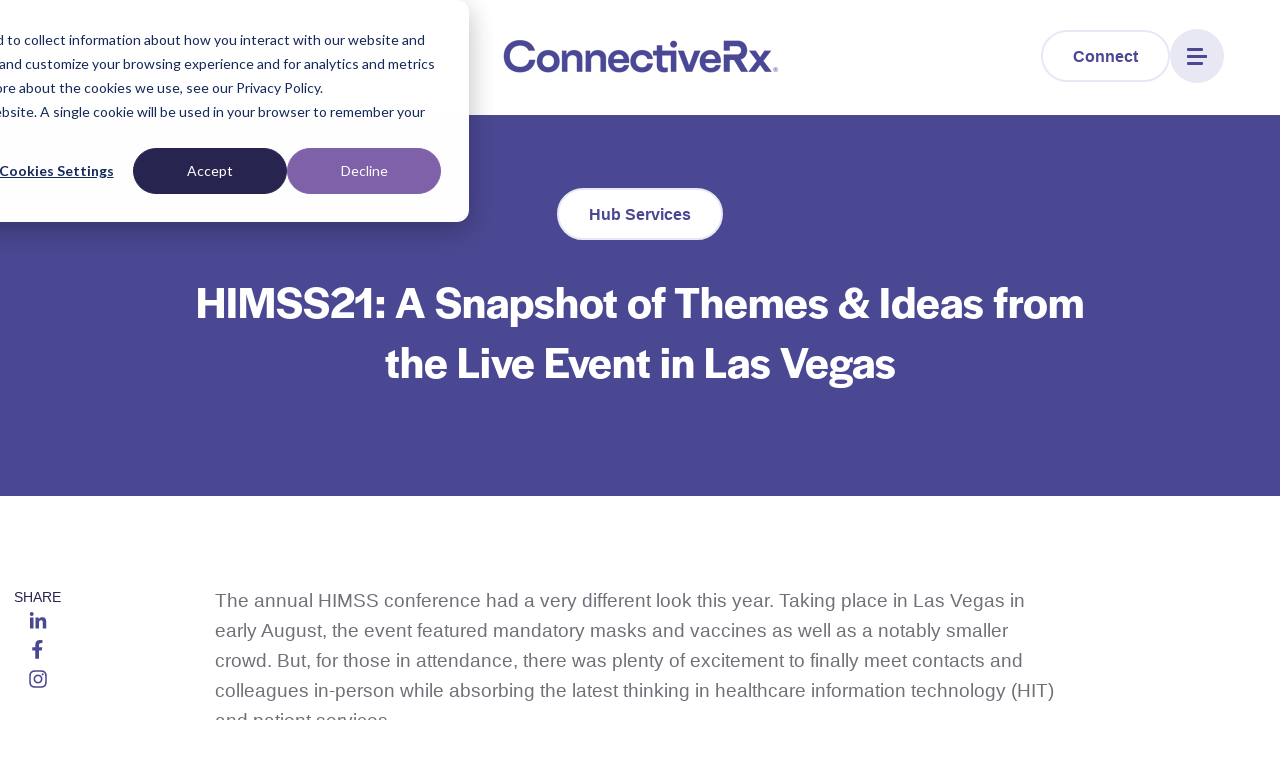

--- FILE ---
content_type: text/html; charset=UTF-8
request_url: https://www.connectiverx.com/blog/himss21-a-recap-of-our-first-in-person-conference-of-the-year
body_size: 10692
content:
<!doctype html><html lang="en"><head>
    <meta charset="utf-8">
    <title>HIMSS21: A Snapshot of Themes &amp; Ideas from the Live Event in Las Vegas</title>
    <link rel="shortcut icon" href="https://www.connectiverx.com/hubfs/CRx%20logos/logo-mark.svg">
    <meta name="description" content="The annual HIMSS conference featured notably smaller crowd, but for those in attendance, there was plenty of excitement to finally meet in-person.">
		<link rel="stylesheet" href="https://use.typekit.net/gql0qsl.css">
    
		
    
    
    
    
    <meta name="viewport" content="width=device-width, initial-scale=1">

    
    <meta property="og:description" content="The annual HIMSS conference featured notably smaller crowd, but for those in attendance, there was plenty of excitement to finally meet in-person.">
    <meta property="og:title" content="HIMSS21: A Snapshot of Themes &amp; Ideas from the Live Event in Las Vegas">
    <meta name="twitter:description" content="The annual HIMSS conference featured notably smaller crowd, but for those in attendance, there was plenty of excitement to finally meet in-person.">
    <meta name="twitter:title" content="HIMSS21: A Snapshot of Themes &amp; Ideas from the Live Event in Las Vegas">

    

    
    <style>
a.cta_button{-moz-box-sizing:content-box !important;-webkit-box-sizing:content-box !important;box-sizing:content-box !important;vertical-align:middle}.hs-breadcrumb-menu{list-style-type:none;margin:0px 0px 0px 0px;padding:0px 0px 0px 0px}.hs-breadcrumb-menu-item{float:left;padding:10px 0px 10px 10px}.hs-breadcrumb-menu-divider:before{content:'›';padding-left:10px}.hs-featured-image-link{border:0}.hs-featured-image{float:right;margin:0 0 20px 20px;max-width:50%}@media (max-width: 568px){.hs-featured-image{float:none;margin:0;width:100%;max-width:100%}}.hs-screen-reader-text{clip:rect(1px, 1px, 1px, 1px);height:1px;overflow:hidden;position:absolute !important;width:1px}
</style>

<link rel="stylesheet" href="https://www.connectiverx.com/hubfs/hub_generated/template_assets/1/55524012575/1769456539724/template_main.min.css">
<link rel="stylesheet" href="https://www.connectiverx.com/hubfs/hub_generated/template_assets/1/137671131510/1769456535476/template_blog-post.min.css">
<link rel="stylesheet" href="https://www.connectiverx.com/hubfs/hub_generated/module_assets/1/55666739470/1746031721881/module_header_menu.min.css">
<link rel="stylesheet" href="https://www.connectiverx.com/hubfs/hub_generated/module_assets/1/137658220043/1741870661865/module_blog_post_cta.min.css">
<link rel="stylesheet" href="https://www.connectiverx.com/hubfs/hub_generated/module_assets/1/137658058891/1741870659798/module_blog_post_author.min.css">
<link rel="stylesheet" href="https://www.connectiverx.com/hubfs/hub_generated/module_assets/1/56443323722/1746048684532/module_related_posts.min.css">
<link rel="stylesheet" href="https://www.connectiverx.com/hubfs/hub_generated/module_assets/1/55642821538/1746031605972/module_footer_menu.min.css">
<link rel="stylesheet" href="https://www.connectiverx.com/hubfs/hub_generated/module_assets/1/55657908391/1746030535501/module_footer_connect.min.css">
<link rel="stylesheet" href="https://www.connectiverx.com/hubfs/hub_generated/module_assets/1/55661510182/1741870469749/module_footer_links.min.css">
    

    
<!--  Added by GoogleAnalytics integration -->
<script>
var _hsp = window._hsp = window._hsp || [];
_hsp.push(['addPrivacyConsentListener', function(consent) { if (consent.allowed || (consent.categories && consent.categories.analytics)) {
  (function(i,s,o,g,r,a,m){i['GoogleAnalyticsObject']=r;i[r]=i[r]||function(){
  (i[r].q=i[r].q||[]).push(arguments)},i[r].l=1*new Date();a=s.createElement(o),
  m=s.getElementsByTagName(o)[0];a.async=1;a.src=g;m.parentNode.insertBefore(a,m)
})(window,document,'script','//www.google-analytics.com/analytics.js','ga');
  ga('create','UA-124944392-1','auto');
  ga('send','pageview');
}}]);
</script>

<!-- /Added by GoogleAnalytics integration -->

<!--  Added by GoogleTagManager integration -->
<script>
var _hsp = window._hsp = window._hsp || [];
window.dataLayer = window.dataLayer || [];
function gtag(){dataLayer.push(arguments);}

var useGoogleConsentModeV2 = true;
var waitForUpdateMillis = 1000;



var hsLoadGtm = function loadGtm() {
    if(window._hsGtmLoadOnce) {
      return;
    }

    if (useGoogleConsentModeV2) {

      gtag('set','developer_id.dZTQ1Zm',true);

      gtag('consent', 'default', {
      'ad_storage': 'denied',
      'analytics_storage': 'denied',
      'ad_user_data': 'denied',
      'ad_personalization': 'denied',
      'wait_for_update': waitForUpdateMillis
      });

      _hsp.push(['useGoogleConsentModeV2'])
    }

    (function(w,d,s,l,i){w[l]=w[l]||[];w[l].push({'gtm.start':
    new Date().getTime(),event:'gtm.js'});var f=d.getElementsByTagName(s)[0],
    j=d.createElement(s),dl=l!='dataLayer'?'&l='+l:'';j.async=true;j.src=
    'https://www.googletagmanager.com/gtm.js?id='+i+dl;f.parentNode.insertBefore(j,f);
    })(window,document,'script','dataLayer','GTM-T5CRGP2');

    window._hsGtmLoadOnce = true;
};

_hsp.push(['addPrivacyConsentListener', function(consent){
  if(consent.allowed || (consent.categories && consent.categories.analytics)){
    hsLoadGtm();
  }
}]);

</script>

<!-- /Added by GoogleTagManager integration -->


<!-- Hotjar Tracking Code for https://www.connectiverx.com -->
<script>
    (function(h,o,t,j,a,r){
        h.hj=h.hj||function(){(h.hj.q=h.hj.q||[]).push(arguments)};
        h._hjSettings={hjid:2435589,hjsv:6};
        a=o.getElementsByTagName('head')[0];
        r=o.createElement('script');r.async=1;
        r.src=t+h._hjSettings.hjid+j+h._hjSettings.hjsv;
        a.appendChild(r);
    })(window,document,'https://static.hotjar.com/c/hotjar-','.js?sv=');
</script>
<!-- End of Hotjar Tracking Code Embed Code -->
<!-- Start of Microsoft Advertising Tracking Code Embed Code -->
<!-- Microsoft Advertising Tracking Code for https://www.connectiverx.com/ -->
<script>(function(w,d,t,r,u){var f,n,i;w[u]=w[u]||[],f=function(){var o={ti:"134619228"};o.q=w[u],w[u]=new UET(o),w[u].push("pageLoad")},n=d.createElement(t),n.src=r,n.async=1,n.onload=n.onreadystatechange=function(){var s=this.readyState;s&&s!=="loaded"&&s!=="complete"||(f(),n.onload=n.onreadystatechange=null)},i=d.getElementsByTagName(t)[0],i.parentNode.insertBefore(n,i)})(window,document,"script","//bat.bing.com/bat.js","uetq");</script>
<!-- End of Microsoft Advertising Tracking Code Embed Code -->
<!-- TikTok Advertising Tracking Code for https://www.connectiverx.com -->
<script>
!function (w, d, t) {
  w.TiktokAnalyticsObject=t;var ttq=w[t]=w[t]||[];ttq.methods=["page","track","identify","instances","debug","on","off","once","ready","alias","group","enableCookie","disableCookie"],ttq.setAndDefer=function(t,e){t[e]=function(){t.push([e].concat(Array.prototype.slice.call(arguments,0)))}};for(var i=0;i<ttq.methods.length;i++)ttq.setAndDefer(ttq,ttq.methods[i]);ttq.instance=function(t){for(var e=ttq._i[t]||[],n=0;n<ttq.methods.length;n++)ttq.setAndDefer(e,ttq.methods[n]);return e},ttq.load=function(e,n){var i="https://analytics.tiktok.com/i18n/pixel/events.js";ttq._i=ttq._i||{},ttq._i[e]=[],ttq._i[e]._u=i,ttq._t=ttq._t||{},ttq._t[e]=+new Date,ttq._o=ttq._o||{},ttq._o[e]=n||{};var o=document.createElement("script");o.type="text/javascript",o.async=!0,o.src=i+"?sdkid="+e+"&lib="+t;var a=document.getElementsByTagName("script")[0];a.parentNode.insertBefore(o,a)};

  ttq.load('CB47LBJC77U9V9OUJ1HG');
  ttq.page();
}(window, document, 'ttq');
</script>
<!-- End of TikTok Advertising Tracking Code Embed Code -->
<!-- StackAdapt Pixel for https://www.connectiverx.com -->
<script>!function(s,a,e,v,n,t,z){if(s.saq)return;n=s.saq=function(){n.callMethod?n.callMethod.apply(n,arguments):n.queue.push(arguments)};if(!s._saq)s._saq=n;n.push=n;n.loaded=!0;n.version='1.0';n.queue=[];t=a.createElement(e);t.async=!0;t.src=v;z=a.getElementsByTagName(e)[0];z.parentNode.insertBefore(t,z)}(window,document,'script','https://tags.srv.stackadapt.com/events.js');saq('ts', 'e1Hm5J1znavvueho8QkNfw');</script>
<!-- End of StackAdapt Embed Code -->
<!-- Reddit Pixel -->
<script>
!function(w,d){if(!w.rdt){var p=w.rdt=function(){p.sendEvent?p.sendEvent.apply(p,arguments):p.callQueue.push(arguments)};p.callQueue=[];var t=d.createElement("script");t.src="https://www.redditstatic.com/ads/pixel.js",t.async=!0;var s=d.getElementsByTagName("script")[0];s.parentNode.insertBefore(t,s)}}(window,document);rdt('init','a2_fjkd1r8skas2');rdt('track', 'PageVisit');
</script>
<!-- DO NOT MODIFY UNLESS TO REPLACE A USER IDENTIFIER -->
<!-- End Reddit Pixel -->
<meta property="og:image" content="https://www.connectiverx.com/hubfs/Imported_Blog_Media/Arm%20out%20car%20window%20small-min.jpg">
<meta property="og:image:width" content="1500">
<meta property="og:image:height" content="1001">
<meta property="og:image:alt" content="hand outside of car window">
<meta name="twitter:image" content="https://www.connectiverx.com/hubfs/Imported_Blog_Media/Arm%20out%20car%20window%20small-min.jpg">
<meta name="twitter:image:alt" content="hand outside of car window">

<meta property="og:url" content="https://www.connectiverx.com/blog/himss21-a-recap-of-our-first-in-person-conference-of-the-year">
<meta name="twitter:card" content="summary_large_image">

<link rel="canonical" href="https://www.connectiverx.com/blog/himss21-a-recap-of-our-first-in-person-conference-of-the-year">

<meta property="og:type" content="article">
<link rel="alternate" type="application/rss+xml" href="https://www.connectiverx.com/blog/rss.xml">
<meta name="twitter:domain" content="www.connectiverx.com">
<script src="//platform.linkedin.com/in.js" type="text/javascript">
    lang: en_US
</script>

<meta http-equiv="content-language" content="en">






  <meta name="generator" content="HubSpot"></head>
  <body>
<!--  Added by GoogleTagManager integration -->
<noscript><iframe src="https://www.googletagmanager.com/ns.html?id=GTM-T5CRGP2" height="0" width="0" style="display:none;visibility:hidden"></iframe></noscript>

<!-- /Added by GoogleTagManager integration -->

    <div class="body-wrapper   hs-content-id-55982867729 hs-blog-post hs-blog-id-39371363783 ">
      
        <div data-global-resource-path="CRx_2021/templates/partials/header.html"><header class="header">
	<div class="header__inner">
		<a href="https://www.connectiverx.com/" class="header__logo">
			<img src="https://www.connectiverx.com/hs-fs/hubfs/CRx%20Logos/Wordmark_RGB_Color-1.png?width=315&amp;height=73&amp;name=Wordmark_RGB_Color-1.png" alt="ConnectiveRx" class="header__logo-logo" width="315" height="73" loading="eager" srcset="https://www.connectiverx.com/hs-fs/hubfs/CRx%20Logos/Wordmark_RGB_Color-1.png?width=158&amp;height=37&amp;name=Wordmark_RGB_Color-1.png 158w, https://www.connectiverx.com/hs-fs/hubfs/CRx%20Logos/Wordmark_RGB_Color-1.png?width=315&amp;height=73&amp;name=Wordmark_RGB_Color-1.png 315w, https://www.connectiverx.com/hs-fs/hubfs/CRx%20Logos/Wordmark_RGB_Color-1.png?width=473&amp;height=110&amp;name=Wordmark_RGB_Color-1.png 473w, https://www.connectiverx.com/hs-fs/hubfs/CRx%20Logos/Wordmark_RGB_Color-1.png?width=630&amp;height=146&amp;name=Wordmark_RGB_Color-1.png 630w, https://www.connectiverx.com/hs-fs/hubfs/CRx%20Logos/Wordmark_RGB_Color-1.png?width=788&amp;height=183&amp;name=Wordmark_RGB_Color-1.png 788w, https://www.connectiverx.com/hs-fs/hubfs/CRx%20Logos/Wordmark_RGB_Color-1.png?width=945&amp;height=219&amp;name=Wordmark_RGB_Color-1.png 945w" sizes="(max-width: 315px) 100vw, 315px">
			<img src="https://www.connectiverx.com/hs-fs/hubfs/CRx%20Logos/Monogram_RGB_Gradient-1.png?width=104&amp;height=104&amp;name=Monogram_RGB_Gradient-1.png" alt="ConnectiveRx" class="header__logo-mark" width="104" height="104" loading="eager" srcset="https://www.connectiverx.com/hs-fs/hubfs/CRx%20Logos/Monogram_RGB_Gradient-1.png?width=52&amp;height=52&amp;name=Monogram_RGB_Gradient-1.png 52w, https://www.connectiverx.com/hs-fs/hubfs/CRx%20Logos/Monogram_RGB_Gradient-1.png?width=104&amp;height=104&amp;name=Monogram_RGB_Gradient-1.png 104w, https://www.connectiverx.com/hs-fs/hubfs/CRx%20Logos/Monogram_RGB_Gradient-1.png?width=156&amp;height=156&amp;name=Monogram_RGB_Gradient-1.png 156w, https://www.connectiverx.com/hs-fs/hubfs/CRx%20Logos/Monogram_RGB_Gradient-1.png?width=208&amp;height=208&amp;name=Monogram_RGB_Gradient-1.png 208w, https://www.connectiverx.com/hs-fs/hubfs/CRx%20Logos/Monogram_RGB_Gradient-1.png?width=260&amp;height=260&amp;name=Monogram_RGB_Gradient-1.png 260w, https://www.connectiverx.com/hs-fs/hubfs/CRx%20Logos/Monogram_RGB_Gradient-1.png?width=312&amp;height=312&amp;name=Monogram_RGB_Gradient-1.png 312w" sizes="(max-width: 104px) 100vw, 104px">
		</a>
		<div id="hs_cos_wrapper_module_16321633932828" class="hs_cos_wrapper hs_cos_wrapper_widget hs_cos_wrapper_type_module" style="" data-hs-cos-general-type="widget" data-hs-cos-type="module"><div class="header-menu">
	
	<div class="header-menu__cta">
		
		
		
		
		<a href="https://www.connectiverx.com/connect" class="btn btn--tertiary">
			Connect
		</a>
	</div>
	<div class="header-menu__menu">
		<a href="#" class="header-menu__toggle bg-purple-light" aria-label="Menu">
			<div class="header-menu__bars">
				<span></span>
				<span></span>
				<span></span>
				<span></span>
			</div>
		</a>
		<div class="header-menu__flyout bg-purple">
			<div class="header-menu__primary-menu">
				<span id="hs_cos_wrapper_module_16321633932828_" class="hs_cos_wrapper hs_cos_wrapper_widget hs_cos_wrapper_type_simple_menu" style="" data-hs-cos-general-type="widget" data-hs-cos-type="simple_menu"><div id="hs_menu_wrapper_module_16321633932828_" class="hs-menu-wrapper active-branch flyouts hs-menu-flow-horizontal" role="navigation" data-sitemap-name="" data-menu-id="" aria-label="Navigation Menu">
 <ul role="menu">
  <li class="hs-menu-item hs-menu-depth-1" role="none"><a href="https://www.connectiverx.com" role="menuitem" target="_self">Home</a></li>
  <li class="hs-menu-item hs-menu-depth-1" role="none"><a href="https://www.connectiverx.com/crx-story" role="menuitem" target="_self">The CRx Story</a></li>
  <li class="hs-menu-item hs-menu-depth-1" role="none"><a href="https://www.connectiverx.com/hub-services" role="menuitem" target="_self">Personalized Solutions</a></li>
  <li class="hs-menu-item hs-menu-depth-1" role="none"><a href="https://www.connectiverx.com/thought-leadership" role="menuitem" target="_self">Industry Smarts</a></li>
 </ul>
</div></span>
			</div>
			
			<div class="header-menu__secondary-menu">
				<span id="hs_cos_wrapper_module_16321633932828_" class="hs_cos_wrapper hs_cos_wrapper_widget hs_cos_wrapper_type_simple_menu" style="" data-hs-cos-general-type="widget" data-hs-cos-type="simple_menu"><div id="hs_menu_wrapper_module_16321633932828_" class="hs-menu-wrapper active-branch flyouts hs-menu-flow-horizontal" role="navigation" data-sitemap-name="" data-menu-id="" aria-label="Navigation Menu">
 <ul role="menu">
  <li class="hs-menu-item hs-menu-depth-1" role="none"><a href="https://www.connectiverx.com/careers" role="menuitem" target="_self">Careers</a></li>
  <li class="hs-menu-item hs-menu-depth-1" role="none"><a href="https://www.connectiverx.com/connect" role="menuitem" target="_self">Connect</a></li>
  <li class="hs-menu-item hs-menu-depth-1" role="none"><a href="https://www.connectiverx.com/rfp-submission" role="menuitem" target="_self">Submit an RFP</a></li>
 </ul>
</div></span>
			</div>
			
		</div>
	</div>
</div>

<script>
	
</script></div>	
	</div>
</header></div>
      

      


<main id="main-content" class="body-container-wrapper">
  <div id="hs_cos_wrapper_post_options" class="hs_cos_wrapper hs_cos_wrapper_widget hs_cos_wrapper_type_module" style="" data-hs-cos-general-type="widget" data-hs-cos-type="module"><script>
  window.blogPostOptions = {
    addTOC: false
  }
</script></div>
  
  <article class="blog-post">
    <div id="hs_cos_wrapper_blog_post_hero" class="hs_cos_wrapper hs_cos_wrapper_widget hs_cos_wrapper_type_module" style="" data-hs-cos-general-type="widget" data-hs-cos-type="module">

<header class="blog-post-hero container bg-purple">
  <div class="blog-post-hero__content">
    <div class="blog-post-hero__content-inner">
      <h1><span id="hs_cos_wrapper_name" class="hs_cos_wrapper hs_cos_wrapper_meta_field hs_cos_wrapper_type_text" style="" data-hs-cos-general-type="meta_field" data-hs-cos-type="text">HIMSS21: A Snapshot of Themes &amp; Ideas from the Live Event in Las Vegas</span></h1>

      

      

      

      
      
      
      
      
      
      
      
      
      
      
      
      
      
      
      <p class="blog-post-hero__category card-tags">
        
        <span class="card-tags__item">
      <a href="https://www.connectiverx.com/blog/tag/hub-services" class="btn btn--tertiary btn--blog-heading">Hub Services</a>
      </span>
        
      </p>
      
    </div>
  </div>
 

  
</header></div>

    <div class="blog-post__inner">
      <div class="blog-post__share">
        <div class="blog-post__share-inner">
          <span>Share</span>
          <a href="http://www.linkedin.com/shareArticle?mini=true&amp;url=https://www.connectiverx.com/blog/himss21-a-recap-of-our-first-in-person-conference-of-the-year" aria-label="Share on LinkedIn" target="_blank">
            <svg width="18" height="17" fill="none" xmlns="http://www.w3.org/2000/svg" aria-hidden="true" focusable="false"><path d="M4.437 16.442H1.028V5.465h3.41v10.977ZM2.731 3.967c-1.09 0-1.974-.902-1.974-1.992a1.974 1.974 0 1 1 3.948 0c0 1.09-.884 1.992-1.974 1.992Zm14.464 12.475h-3.401v-5.344c0-1.273-.026-2.906-1.772-2.906-1.773 0-2.044 1.383-2.044 2.815v5.435H6.573V5.465h3.269v1.497h.048c.455-.862 1.566-1.772 3.225-1.772 3.45 0 4.084 2.271 4.084 5.222v6.03h-.004Z" fill="currentColor" /></svg>
          </a>

          <a href="http://www.facebook.com/share.php?u=https://www.connectiverx.com/blog/himss21-a-recap-of-our-first-in-person-conference-of-the-year" aria-label="Share on Facebook" target="_blank">
            <svg width="11" height="19" fill="none" xmlns="http://www.w3.org/2000/svg" aria-hidden="true" focusable="false"><path d="m9.768 10.57.522-3.4H7.027V4.961c0-.93.456-1.837 1.917-1.837h1.483V.23S9.082 0 7.795 0C5.107 0 3.35 1.629 3.35 4.577V7.17H.363v3.401H3.35v8.221h3.677V10.57h2.741Z" fill="currentColor" /></svg>
          </a>

          <a href="https://www.instagram.com/connectiverx/" target="_blank" aria-label="View on Instagram">
            <svg aria-hidden="true" focusable="false" data-prefix="fab" data-icon="instagram" class="icon icon--social icon--instagram" role="img" xmlns="http://www.w3.org/2000/svg" viewbox="0 0 448 512" width="20" height="20">
              <path fill="currentColor" d="M224.1 141c-63.6 0-114.9 51.3-114.9 114.9s51.3 114.9 114.9 114.9S339 319.5 339 255.9 287.7 141 224.1 141zm0 189.6c-41.1 0-74.7-33.5-74.7-74.7s33.5-74.7 74.7-74.7 74.7 33.5 74.7 74.7-33.6 74.7-74.7 74.7zm146.4-194.3c0 14.9-12 26.8-26.8 26.8-14.9 0-26.8-12-26.8-26.8s12-26.8 26.8-26.8 26.8 12 26.8 26.8zm76.1 27.2c-1.7-35.9-9.9-67.7-36.2-93.9-26.2-26.2-58-34.4-93.9-36.2-37-2.1-147.9-2.1-184.9 0-35.8 1.7-67.6 9.9-93.9 36.1s-34.4 58-36.2 93.9c-2.1 37-2.1 147.9 0 184.9 1.7 35.9 9.9 67.7 36.2 93.9s58 34.4 93.9 36.2c37 2.1 147.9 2.1 184.9 0 35.9-1.7 67.7-9.9 93.9-36.2 26.2-26.2 34.4-58 36.2-93.9 2.1-37 2.1-147.8 0-184.8zM398.8 388c-7.8 19.6-22.9 34.7-42.6 42.6-29.5 11.7-99.5 9-132.1 9s-102.7 2.6-132.1-9c-19.6-7.8-34.7-22.9-42.6-42.6-11.7-29.5-9-99.5-9-132.1s-2.6-102.7 9-132.1c7.8-19.6 22.9-34.7 42.6-42.6 29.5-11.7 99.5-9 132.1-9s102.7-2.6 132.1 9c19.6 7.8 34.7 22.9 42.6 42.6 11.7 29.5 9 99.5 9 132.1s2.7 102.7-9 132.1z">
              </path>
            </svg>
          </a>
        </div>
      </div>

      <div class="blog-post__body">
        <div class="blog-post__indexable">
        <span id="hs_cos_wrapper_post_body" class="hs_cos_wrapper hs_cos_wrapper_meta_field hs_cos_wrapper_type_rich_text" style="" data-hs-cos-general-type="meta_field" data-hs-cos-type="rich_text"><p>The annual HIMSS conference had a very different look this year. Taking place in Las Vegas in early August, the event featured mandatory masks and vaccines as well as a notably smaller crowd. But, for those in attendance, there was plenty of excitement to finally meet contacts and colleagues in-person while absorbing the latest thinking in healthcare information technology (HIT) and patient services.</p>
<!--more--><p>The ConnectiveRx team attended many sessions to glean how others in the industry are supporting patients on their medication journey. What did we hear? So much. There’s a crush of attention to topics around giving patients and providers the best daily experience possible.</p>
<p>That said, here are three conversations that really stuck with us as we returned home:</p>
<ol>
<li>
<p><strong>The “medical home” was a common theme as HIT solution experts are looking for new ways to make personalized healthcare more available to patients at home between appointments.</strong> For example, Nemours Children’s Hospital has brought all their disparate digital applications together on one app to keep families updated on everything from medical appointments and dosage needs to everyday environmental factors that could exasperate preexisting conditions. Also in that vein, Providence Health is actively working to simplify recovery from major orthopaedic surgery through digital engagement tools.</p>
</li>
<li>
<p><strong>Thinking of patients as consumers is another major theme we heard.</strong> Healthcare systems are looking for the best possible “buying” experience for patients and are actively putting tools behind their strategies to bolster these experiences. Reframing patient encounters in this way signals to healthcare leaders they should utilize proactive, personalized, and intelligent engagement tactics. Underpinning that, effective data analytics are a great way to truly visualize the patient’s journey and any gaps in service. Looking at our company’s niche in the industry alone, this kind of data is driving personalization solutions that help pharma manufacturers truly quantify the results of their patient support, medication affordability, and adherence investments.</p>
</li>
<li>
<p><strong>The last day of HIMSS brought us a deeper look into the humanity of healthcare.</strong> This line of thinking is a significant focus of our purpose at ConnectiveRx so we always find it engaging. The closing day keynote was an inspirational one that discussed the profound, scientifically proven effects that small acts of service, gratitude, and the ability to be vulnerable can have on a person’s overall wellbeing. Coming from the perspective that individuals have at least some control over their physical and mental health, the speakers laid out the small and achievable ways we can take better care of ourselves by engaging more meaningfully with ourselves and those around us.</p>
</li>
</ol>
<p>Bringing home the notion that humans need personal control to effectively navigate their medical journey, a final session included a healthcare industry expert turned chronic patient. Many of the treatment plans around her traumatic brain injury were accomplished because of her unique knowledge of the system, yet it was still a constant battle to receive the care she needed. She posed some questions: “Why aren’t the healthcare professionals working more directly with individual patients? Why are patients prevented from advocating on their own behalf ahead of the red tape? Why aren’t there more tools in place to help with the seemingly mundane details that are crucial to the patient’s recovery?”</p>
<p><a href="https://www.connectiverx.com/blog/i-thought-i-understood-the-patient-journey-until-i-lived-it-how-one-connectiverx-teammate-uses-her-own-experience-to-help-others">A ConnectiveRx Teammate, Laura Blair, candidly shared a similar experience on a <em>PharmaVoice</em> magazine podcast this year.</a> She explains how she had to use all her industry and systemic knowledge to proactively navigate a rare cancer diagnosis and worries this is something an average patient may not have the skills to do.</p>
<p>With these takeaways in mind, our team is jumping back into work with our EHR partners, pharma partners, and mobile solution partners to tackle issues around patient engagement and experience via technological as well as human support. Our purpose is to take the pain out of the prescription process and tackle any roadblocks that stand in a patient’s way to the medication they need. <a href="https://www.connectiverx.com/contact-us-2">Contact us</a> to learn more about patient support and hub services, affordability, or awareness and adherence solutions.</p></span>
        </div>
        
        <div id="hs_cos_wrapper_post_cta" class="hs_cos_wrapper hs_cos_wrapper_widget hs_cos_wrapper_type_module" style="" data-hs-cos-general-type="widget" data-hs-cos-type="module">
  <div class="blog-post__cta bg-purple">
    <div class="blog-post__cta-content">
      <h2 aria-level="2"><strong><span data-contrast="none">The Battle of Accumulators and Maximizers: What You Need to Know For 2024</span></strong><span data-ccp-props="{&quot;134233117&quot;:false,&quot;134233118&quot;:false,&quot;134245418&quot;:true,&quot;134245529&quot;:true,&quot;201341983&quot;:0,&quot;335551550&quot;:2,&quot;335551620&quot;:2,&quot;335559738&quot;:0,&quot;335559739&quot;:384,&quot;335559740&quot;:259}">&nbsp;</span></h2>
<p><span data-contrast="none">If you missed this insightful discussion - don't worry. Register now and get access to the on-demand recording. Our expert panel gave an update on the current state of the market, the recent copay accumulator court ruling, and more!</span><span data-ccp-props="{&quot;134233117&quot;:false,&quot;134233118&quot;:false,&quot;201341983&quot;:0,&quot;335551550&quot;:2,&quot;335551620&quot;:2,&quot;335559738&quot;:0,&quot;335559739&quot;:384,&quot;335559740&quot;:259}">&nbsp;</span></p>
    </div>
    <div class="blog-post__cta-button">
      
      <a href="https://www.connectiverx.com/october-2023-latest-accumulators-and-maximizers-recording-form" class="btn btn--tertiary blog-feed__featured-post-btn">
        Get Access Now
        <svg width="18" height="19" fill="none" xmlns="http://www.w3.org/2000/svg" aria-hidden="true" focusable="false"><path d="M3.75 9.5h10.5M9 4.25l5.25 5.25L9 14.75" stroke="currentColor" stroke-width="2" stroke-linecap="round" stroke-linejoin="round" /></svg>  
      </a>
      
    </div>
  </div>
</div>
        
        <span id="hs_cos_wrapper_bottom_content" class="hs_cos_wrapper hs_cos_wrapper_widget hs_cos_wrapper_type_rich_text" style="" data-hs-cos-general-type="widget" data-hs-cos-type="rich_text"></span>

        <div id="hs_cos_wrapper_post_author" class="hs_cos_wrapper hs_cos_wrapper_widget hs_cos_wrapper_type_module" style="" data-hs-cos-general-type="widget" data-hs-cos-type="module">



  
  

  
  <aside class="person blog-post__author">
    
      <div class="person__portrait">
        <img src="https://www.connectiverx.com/hs-fs/hubfs/Monogram-Gradiant.jpeg?width=140&amp;name=Monogram-Gradiant.jpeg" class="person__portrait" width="140" alt loading="lazy" srcset="https://www.connectiverx.com/hs-fs/hubfs/Monogram-Gradiant.jpeg?width=70&amp;name=Monogram-Gradiant.jpeg 70w, https://www.connectiverx.com/hs-fs/hubfs/Monogram-Gradiant.jpeg?width=140&amp;name=Monogram-Gradiant.jpeg 140w, https://www.connectiverx.com/hs-fs/hubfs/Monogram-Gradiant.jpeg?width=210&amp;name=Monogram-Gradiant.jpeg 210w, https://www.connectiverx.com/hs-fs/hubfs/Monogram-Gradiant.jpeg?width=280&amp;name=Monogram-Gradiant.jpeg 280w, https://www.connectiverx.com/hs-fs/hubfs/Monogram-Gradiant.jpeg?width=350&amp;name=Monogram-Gradiant.jpeg 350w, https://www.connectiverx.com/hs-fs/hubfs/Monogram-Gradiant.jpeg?width=420&amp;name=Monogram-Gradiant.jpeg 420w" sizes="(max-width: 140px) 100vw, 140px">
      </div>
    

    <div class="person__details">
      <h5 class="person__name">
        ConnectiveRx
      </h5>

      
    
  
      
      
      <div class="person__social">
        <a href="https://www.linkedin.com/company/connectiverx" aria-label="View on ConnectiveRx on Linkedin" target="_blank">
          <svg width="18" height="17" fill="none" xmlns="http://www.w3.org/2000/svg" aria-hidden="true" focusable="false"><path d="M4.437 16.442H1.028V5.465h3.41v10.977ZM2.731 3.967c-1.09 0-1.974-.902-1.974-1.992a1.974 1.974 0 1 1 3.948 0c0 1.09-.884 1.992-1.974 1.992Zm14.464 12.475h-3.401v-5.344c0-1.273-.026-2.906-1.772-2.906-1.773 0-2.044 1.383-2.044 2.815v5.435H6.573V5.465h3.269v1.497h.048c.455-.862 1.566-1.772 3.225-1.772 3.45 0 4.084 2.271 4.084 5.222v6.03h-.004Z" fill="currentColor" /></svg>
        </a>
      </div>
      
    </div>
  </aside>

</div>

        <div class="blog-post-related-posts">
          <div id="hs_cos_wrapper_module_16330089817272" class="hs_cos_wrapper hs_cos_wrapper_widget hs_cos_wrapper_type_module" style="" data-hs-cos-general-type="widget" data-hs-cos-type="module"><section class="related-posts">
	<hr class="related-posts__divider">
  <div class="content-wrapper">
    <h2 class="related-posts__heading">Related Posts</h2>
    <div class="related-posts__posts">
      
			
			
			
      
      
  
      <div class="related-posts__post bg-white type-blog">
        <span class="related-posts__type purple">BLOG</span>
        
        <ul class="related-posts__tags">
          
          <li><a href="https://www.connectiverx.com/blog/tag/hub-services" class="related-posts__tag">Hub Services</a></li>
          
        </ul>
        
        <h3 class="related-posts__title"><a href="https://www.connectiverx.com/blog/informa-connect-hub-west-2022-post-conference-brief-legal-regulatory-and-standards-highlights">Informa Connect Hub West 2022 Post-Conference Brief: Legal, Regulatory, and Standards Highlights</a></h3>
        <span class="btn btn--primary btn--sm related-posts__read-more">Read More</span>
      </div>
      

  
      <div class="related-posts__post bg-white type-article">
        <span class="related-posts__type purple">ARTICLE</span>
        
        <ul class="related-posts__tags">
          
          <li><a href="https://www.connectiverx.com/blog/tag/hub-services" class="related-posts__tag">Hub Services</a></li>
          
        </ul>
        
        <h3 class="related-posts__title"><a href="https://www.connectiverx.com/blog/the-top-indicators-that-a-hub-launch-will-succeed-discovery-and-partnership">Top Indicators That a Hub Launch Will Succeed: Discovery + Partnership</a></h3>
        <span class="btn btn--primary btn--sm related-posts__read-more">Read More</span>
      </div>
      

  
      <div class="related-posts__post bg-white type-blog">
        <span class="related-posts__type purple">BLOG</span>
        
        <ul class="related-posts__tags">
          
          <li><a href="https://www.connectiverx.com/blog/tag/hub-services" class="related-posts__tag">Hub Services</a></li>
          
        </ul>
        
        <h3 class="related-posts__title"><a href="https://www.connectiverx.com/blog/informa-connect-hub-west-2022-post-conference-brief-hub-strategy-tactics-highlights">Informa Connect Hub West 2022 Post-Conference Brief: Hub Strategy &amp; Tactics Highlights</a></h3>
        <span class="btn btn--primary btn--sm related-posts__read-more">Read More</span>
      </div>
      


    </div>
  </div>
</section></div>
        </div>
      </div>
    </div>

  </article>
</main>


      
        <div data-global-resource-path="CRx_2021/templates/partials/footer.html"><footer class="footer bg-purple">
	<div class="content-wrapper">
		<div class="footer__top">
			<div id="hs_cos_wrapper_module_16321512021134" class="hs_cos_wrapper hs_cos_wrapper_widget hs_cos_wrapper_type_module" style="" data-hs-cos-general-type="widget" data-hs-cos-type="module"><div class="footer-menu">
	<span id="hs_cos_wrapper_module_16321512021134_" class="hs_cos_wrapper hs_cos_wrapper_widget hs_cos_wrapper_type_simple_menu" style="" data-hs-cos-general-type="widget" data-hs-cos-type="simple_menu"><div id="hs_menu_wrapper_module_16321512021134_" class="hs-menu-wrapper active-branch flyouts hs-menu-flow-horizontal" role="navigation" data-sitemap-name="" data-menu-id="" aria-label="Navigation Menu">
 <ul role="menu">
  <li class="hs-menu-item hs-menu-depth-1" role="none"><a href="https://www.connectiverx.com" role="menuitem" target="_self">Home</a></li>
  <li class="hs-menu-item hs-menu-depth-1" role="none"><a href="https://www.connectiverx.com/crx-story" role="menuitem" target="_self">The CRx Story</a></li>
  <li class="hs-menu-item hs-menu-depth-1" role="none"><a href="https://www.connectiverx.com/hub-services" role="menuitem" target="_self">Personalized Solutions</a></li>
  <li class="hs-menu-item hs-menu-depth-1" role="none"><a href="https://www.connectiverx.com/thought-leadership" role="menuitem" target="_self">Industry Smarts</a></li>
  <li class="hs-menu-item hs-menu-depth-1" role="none"><a href="https://www.connectiverx.com/careers" role="menuitem" target="_self">Careers</a></li>
  <li class="hs-menu-item hs-menu-depth-1" role="none"><a href="https://www.connectiverx.com/diversity-equity-inclusion" role="menuitem" target="_self">Diversity, Equity &amp; Inclusion</a></li>
  <li class="hs-menu-item hs-menu-depth-1" role="none"><a href="https://www.connectiverx.com/sustainability" role="menuitem" target="_self">Sustainability</a></li>
  <li class="hs-menu-item hs-menu-depth-1" role="none"><a href="https://security.connectiverx.com/" role="menuitem" target="_self">Security Trust Center</a></li>
 </ul>
</div></span>
</div>

<script>
	
</script></div>
      <div class="footer__cta">
        <a href="https://www.connectiverx.com/rfp-submission" class="btn btn--tertiary">Submit an RFP</a>
      </div>
			<div class="footer__company">
				<a href="https://www.connectiverx.com/" class="footer__logo">
					<img src="https://www.connectiverx.com/hs-fs/hubfs/CRx%20Logos/Wordmark_RGB_White-1.png?width=220&amp;height=40&amp;name=Wordmark_RGB_White-1.png" alt="ConnectiveRx" width="220" height="40" loading="lazy" srcset="https://www.connectiverx.com/hs-fs/hubfs/CRx%20Logos/Wordmark_RGB_White-1.png?width=110&amp;height=20&amp;name=Wordmark_RGB_White-1.png 110w, https://www.connectiverx.com/hs-fs/hubfs/CRx%20Logos/Wordmark_RGB_White-1.png?width=220&amp;height=40&amp;name=Wordmark_RGB_White-1.png 220w, https://www.connectiverx.com/hs-fs/hubfs/CRx%20Logos/Wordmark_RGB_White-1.png?width=330&amp;height=60&amp;name=Wordmark_RGB_White-1.png 330w, https://www.connectiverx.com/hs-fs/hubfs/CRx%20Logos/Wordmark_RGB_White-1.png?width=440&amp;height=80&amp;name=Wordmark_RGB_White-1.png 440w, https://www.connectiverx.com/hs-fs/hubfs/CRx%20Logos/Wordmark_RGB_White-1.png?width=550&amp;height=100&amp;name=Wordmark_RGB_White-1.png 550w, https://www.connectiverx.com/hs-fs/hubfs/CRx%20Logos/Wordmark_RGB_White-1.png?width=660&amp;height=120&amp;name=Wordmark_RGB_White-1.png 660w" sizes="(max-width: 220px) 100vw, 220px">
				</a>
				<div class="footer__copyright">Copyright ©2026 ConnectiveRx. All rights reserved.</div>
			</div>
		</div>
		<hr>
		<div class="footer__bottom">
			<div id="hs_cos_wrapper_module_163215569490411" class="hs_cos_wrapper hs_cos_wrapper_widget hs_cos_wrapper_type_module" style="" data-hs-cos-general-type="widget" data-hs-cos-type="module"><div class="footer-connect">
	<div class="footer-connect__social">
		
			
			
			
			
			
			
			
			
		<a href="http://linkedin.com/company/connectiverx/" target="_blank" rel="nofollow noopener">
			<span id="hs_cos_wrapper_module_163215569490411_" class="hs_cos_wrapper hs_cos_wrapper_widget hs_cos_wrapper_type_icon" style="" data-hs-cos-general-type="widget" data-hs-cos-type="icon"><svg version="1.0" xmlns="http://www.w3.org/2000/svg" viewbox="0 0 448 512" aria-hidden="true"><g id="LinkedIn In1_layer"><path d="M100.28 448H7.4V148.9h92.88zM53.79 108.1C24.09 108.1 0 83.5 0 53.8a53.79 53.79 0 0 1 107.58 0c0 29.7-24.1 54.3-53.79 54.3zM447.9 448h-92.68V302.4c0-34.7-.7-79.2-48.29-79.2-48.29 0-55.69 37.7-55.69 76.7V448h-92.78V148.9h89.08v40.8h1.3c12.4-23.5 42.69-48.3 87.88-48.3 94 0 111.28 61.9 111.28 142.3V448z" /></g></svg></span>
      <span class="screen-reader-text">Follow on LinkedIn</span>
		</a>
		
			
			
			
			
			
			
			
			
		<a href="https://www.facebook.com/ConnectiveRx/" target="_blank" rel="nofollow noopener">
			<span id="hs_cos_wrapper_module_163215569490411_" class="hs_cos_wrapper hs_cos_wrapper_widget hs_cos_wrapper_type_icon" style="" data-hs-cos-general-type="widget" data-hs-cos-type="icon"><svg version="1.0" xmlns="http://www.w3.org/2000/svg" viewbox="0 0 320 512" aria-hidden="true"><g id="Facebook F2_layer"><path d="M279.14 288l14.22-92.66h-88.91v-60.13c0-25.35 12.42-50.06 52.24-50.06h40.42V6.26S260.43 0 225.36 0c-73.22 0-121.08 44.38-121.08 124.72v70.62H22.89V288h81.39v224h100.17V288z" /></g></svg></span>
      <span class="screen-reader-text">Follow on Facebook</span>
		</a>
		
			
			
			
			
			
			
			
			
		<a href="https://www.instagram.com/connectiverx/" target="_blank" rel="nofollow noopener">
			<span id="hs_cos_wrapper_module_163215569490411_" class="hs_cos_wrapper hs_cos_wrapper_widget hs_cos_wrapper_type_icon" style="" data-hs-cos-general-type="widget" data-hs-cos-type="icon"><svg version="1.0" xmlns="http://www.w3.org/2000/svg" viewbox="0 0 448 512" aria-hidden="true"><g id="Instagram3_layer"><path d="M224.1 141c-63.6 0-114.9 51.3-114.9 114.9s51.3 114.9 114.9 114.9S339 319.5 339 255.9 287.7 141 224.1 141zm0 189.6c-41.1 0-74.7-33.5-74.7-74.7s33.5-74.7 74.7-74.7 74.7 33.5 74.7 74.7-33.6 74.7-74.7 74.7zm146.4-194.3c0 14.9-12 26.8-26.8 26.8-14.9 0-26.8-12-26.8-26.8s12-26.8 26.8-26.8 26.8 12 26.8 26.8zm76.1 27.2c-1.7-35.9-9.9-67.7-36.2-93.9-26.2-26.2-58-34.4-93.9-36.2-37-2.1-147.9-2.1-184.9 0-35.8 1.7-67.6 9.9-93.9 36.1s-34.4 58-36.2 93.9c-2.1 37-2.1 147.9 0 184.9 1.7 35.9 9.9 67.7 36.2 93.9s58 34.4 93.9 36.2c37 2.1 147.9 2.1 184.9 0 35.9-1.7 67.7-9.9 93.9-36.2 26.2-26.2 34.4-58 36.2-93.9 2.1-37 2.1-147.8 0-184.8zM398.8 388c-7.8 19.6-22.9 34.7-42.6 42.6-29.5 11.7-99.5 9-132.1 9s-102.7 2.6-132.1-9c-19.6-7.8-34.7-22.9-42.6-42.6-11.7-29.5-9-99.5-9-132.1s-2.6-102.7 9-132.1c7.8-19.6 22.9-34.7 42.6-42.6 29.5-11.7 99.5-9 132.1-9s102.7-2.6 132.1 9c19.6 7.8 34.7 22.9 42.6 42.6 11.7 29.5 9 99.5 9 132.1s2.7 102.7-9 132.1z" /></g></svg></span>
      <span class="screen-reader-text">Follow on Instagram</span>
		</a>
		
			
			
			
			
			
			
			
			
		<a href="https://youtube.com/@ConnectiveRx" target="_blank" rel="nofollow noopener">
			<span id="hs_cos_wrapper_module_163215569490411_" class="hs_cos_wrapper hs_cos_wrapper_widget hs_cos_wrapper_type_icon" style="" data-hs-cos-general-type="widget" data-hs-cos-type="icon"><svg version="1.0" xmlns="http://www.w3.org/2000/svg" viewbox="0 0 576 512" aria-hidden="true"><g id="YouTube4_layer"><path d="M549.655 124.083c-6.281-23.65-24.787-42.276-48.284-48.597C458.781 64 288 64 288 64S117.22 64 74.629 75.486c-23.497 6.322-42.003 24.947-48.284 48.597-11.412 42.867-11.412 132.305-11.412 132.305s0 89.438 11.412 132.305c6.281 23.65 24.787 41.5 48.284 47.821C117.22 448 288 448 288 448s170.78 0 213.371-11.486c23.497-6.321 42.003-24.171 48.284-47.821 11.412-42.867 11.412-132.305 11.412-132.305s0-89.438-11.412-132.305zm-317.51 213.508V175.185l142.739 81.205-142.739 81.201z" /></g></svg></span>
      <span class="screen-reader-text">Follow on Youtube</span>
		</a>
		
	</div>
	<a href="tel:+1%20908-809-6100" class="footer-connect__phone">+1 908-809-6100</a>
</div></div>
			<div id="hs_cos_wrapper_module_16321613142763" class="hs_cos_wrapper hs_cos_wrapper_widget hs_cos_wrapper_type_module" style="" data-hs-cos-general-type="widget" data-hs-cos-type="module"><div class="footer-links">
	<span id="hs_cos_wrapper_module_16321613142763_" class="hs_cos_wrapper hs_cos_wrapper_widget hs_cos_wrapper_type_simple_menu" style="" data-hs-cos-general-type="widget" data-hs-cos-type="simple_menu"><div id="hs_menu_wrapper_module_16321613142763_" class="hs-menu-wrapper active-branch flyouts hs-menu-flow-horizontal" role="navigation" data-sitemap-name="" data-menu-id="" aria-label="Navigation Menu">
 <ul role="menu">
  <li class="hs-menu-item hs-menu-depth-1" role="none"><a href="https://www.connectiverx.com/privacy-policy" role="menuitem" target="_self">Privacy Policy</a></li>
  <li class="hs-menu-item hs-menu-depth-1" role="none"><a href="https://www.connectiverx.com/terms-and-conditions" role="menuitem" target="_self">Terms and Conditions</a></li>
  <li class="hs-menu-item hs-menu-depth-1" role="none"><a href="https://www.connectiverx.com/california-residents" role="menuitem" target="_self">California Residents</a></li>
  <li class="hs-menu-item hs-menu-depth-1" role="none"><a href="https://www.connectiverx.com/connectiverx-supplemental-privacy-notice-cpra-" role="menuitem" target="_self">Supplemental Privacy Notice</a></li>
  <li class="hs-menu-item hs-menu-depth-1" role="none"><a href="https://transparency-in-coverage.uhc.com/" role="menuitem" target="_self">Transparency in Coverage</a></li>
 </ul>
</div></span>
</div></div>
		</div>
	</div>
</footer></div>
      
    </div>
    
    
    
<!-- HubSpot performance collection script -->
<script defer src="/hs/hsstatic/content-cwv-embed/static-1.1293/embed.js"></script>
<script src="https://www.connectiverx.com/hubfs/hub_generated/template_assets/1/55520642318/1769456537959/template_main.min.js"></script>
<script>
var hsVars = hsVars || {}; hsVars['language'] = 'en';
</script>

<script src="/hs/hsstatic/cos-i18n/static-1.53/bundles/project.js"></script>
<script src="https://www.connectiverx.com/hubfs/hub_generated/module_assets/1/55666739470/1746031721881/module_header_menu.min.js"></script>
<script src="https://www.connectiverx.com/hubfs/hub_generated/module_assets/1/137640532396/1741870657800/module_blog_post_options.min.js"></script>

<!-- Start of HubSpot Analytics Code -->
<script type="text/javascript">
var _hsq = _hsq || [];
_hsq.push(["setContentType", "blog-post"]);
_hsq.push(["setCanonicalUrl", "https:\/\/www.connectiverx.com\/blog\/himss21-a-recap-of-our-first-in-person-conference-of-the-year"]);
_hsq.push(["setPageId", "55982867729"]);
_hsq.push(["setContentMetadata", {
    "contentPageId": 55982867729,
    "legacyPageId": "55982867729",
    "contentFolderId": null,
    "contentGroupId": 39371363783,
    "abTestId": null,
    "languageVariantId": 55982867729,
    "languageCode": "en",
    
    
}]);
</script>

<script type="text/javascript" id="hs-script-loader" async defer src="/hs/scriptloader/8150749.js"></script>
<!-- End of HubSpot Analytics Code -->


<script type="text/javascript">
var hsVars = {
    render_id: "19842bf8-12ab-4262-b81a-b261f0f9c6f8",
    ticks: 1769456602088,
    page_id: 55982867729,
    
    content_group_id: 39371363783,
    portal_id: 8150749,
    app_hs_base_url: "https://app.hubspot.com",
    cp_hs_base_url: "https://cp.hubspot.com",
    language: "en",
    analytics_page_type: "blog-post",
    scp_content_type: "",
    
    analytics_page_id: "55982867729",
    category_id: 3,
    folder_id: 0,
    is_hubspot_user: false
}
</script>


<script defer src="/hs/hsstatic/HubspotToolsMenu/static-1.432/js/index.js"></script>

<script type="text/javascript">
_linkedin_partner_id = "3217092";
window._linkedin_data_partner_ids = window._linkedin_data_partner_ids || [];
window._linkedin_data_partner_ids.push(_linkedin_partner_id);
</script><script type="text/javascript">
(function(l) {
if (!l){window.lintrk = function(a,b){window.lintrk.q.push([a,b])};
window.lintrk.q=[]}
var s = document.getElementsByTagName("script")[0];
var b = document.createElement("script");
b.type = "text/javascript";b.async = true;
b.src = "https://snap.licdn.com/li.lms-analytics/insight.min.js";
s.parentNode.insertBefore(b, s);})(window.lintrk);
</script>
<noscript>
<img height="1" width="1" style="display:none;" alt="" src="https://px.ads.linkedin.com/collect/?pid=3217092&amp;fmt=gif">
</noscript>

<div id="fb-root"></div>
  <script>(function(d, s, id) {
  var js, fjs = d.getElementsByTagName(s)[0];
  if (d.getElementById(id)) return;
  js = d.createElement(s); js.id = id;
  js.src = "//connect.facebook.net/en_GB/sdk.js#xfbml=1&version=v3.0";
  fjs.parentNode.insertBefore(js, fjs);
 }(document, 'script', 'facebook-jssdk'));</script> <script>!function(d,s,id){var js,fjs=d.getElementsByTagName(s)[0];if(!d.getElementById(id)){js=d.createElement(s);js.id=id;js.src="https://platform.twitter.com/widgets.js";fjs.parentNode.insertBefore(js,fjs);}}(document,"script","twitter-wjs");</script>
 


  
</body></html>

--- FILE ---
content_type: text/css
request_url: https://www.connectiverx.com/hubfs/hub_generated/template_assets/1/55524012575/1769456539724/template_main.min.css
body_size: 7452
content:
/* Theme base styles */

:root {
	--black: #000;
	--gray-dark: #707078;
	--gray-light: #f2f2f2;
	--red: #c83e77;
	--orange: #f47e35;
	--purple: #4b4893;
	--purple-dark: #28264f;
	--purple-medium: #7f62a9;
	--purple-light: #e8e8f5;
	--white: #fff;
}

/* Tools
Any animations, or functions used throughout the project.
Note: _macros.css needs to be imported into each stylesheet where macros are used and not included here
*/

/* Generic
This is where reset, normalize & box-sizing styles go.
*/

*,
*:before,
*:after {
  -webkit-box-sizing: border-box;
  box-sizing: border-box;
}

img {
  max-width: 100%;
  height: auto;
}
/*! normalize.css v8.0.1 | MIT License | github.com/necolas/normalize.css */

/* Document
   ========================================================================== */

/**
 * 1. Correct the line height in all browsers.
 * 2. Prevent adjustments of font size after orientation changes in iOS.
 */

html {
  line-height: 1.15; /* 1 */
  -webkit-text-size-adjust: 100%; /* 2 */
}

/* Sections
   ========================================================================== */

/**
 * Remove the margin in all browsers.
 */

body {
  margin: 0;
}

/**
 * Render the `main` element consistently in IE.
 */

main {
  display: block;
}

/**
 * Correct the font size and margin on `h1` elements within `section` and
 * `article` contexts in Chrome, Firefox, and Safari.
 */

h1 {
  font-size: 2em;
  margin: 0.67em 0;
}

/* Grouping content
   ========================================================================== */

/**
 * 1. Add the correct box sizing in Firefox.
 * 2. Show the overflow in Edge and IE.
 */

hr {
  box-sizing: content-box; /* 1 */
  height: 0; /* 1 */
  overflow: visible; /* 2 */
}

/**
 * 1. Correct the inheritance and scaling of font size in all browsers.
 * 2. Correct the odd `em` font sizing in all browsers.
 */

pre {
  font-family: monospace, monospace; /* 1 */
  font-size: 1em; /* 2 */
}

/* Text-level semantics
   ========================================================================== */

/**
 * Remove the gray background on active links in IE 10.
 */

a {
  background-color: transparent;
}

/**
 * 1. Remove the bottom border in Chrome 57-
 * 2. Add the correct text decoration in Chrome, Edge, IE, Opera, and Safari.
 */

abbr[title] {
  border-bottom: none; /* 1 */
  text-decoration: underline; /* 2 */
  text-decoration: underline dotted; /* 2 */
}

/**
 * Add the correct font weight in Chrome, Edge, and Safari.
 */

b,
strong {
  font-weight: bolder;
}

/**
 * 1. Correct the inheritance and scaling of font size in all browsers.
 * 2. Correct the odd `em` font sizing in all browsers.
 */

code,
kbd,
samp {
  font-family: monospace, monospace; /* 1 */
  font-size: 1em; /* 2 */
}

/**
 * Add the correct font size in all browsers.
 */

small {
  font-size: 80%;
}

/**
 * Prevent `sub` and `sup` elements from affecting the line height in
 * all browsers.
 */

sub,
sup {
  font-size: 75%;
  line-height: 0;
  position: relative;
  vertical-align: baseline;
}

sub {
  bottom: -0.25em;
}

sup {
  top: -0.5em;
}

/* Embedded content
   ========================================================================== */

/**
 * Remove the border on images inside links in IE 10.
 */

img {
  border-style: none;
}

/* Forms
   ========================================================================== */

/**
 * 1. Change the font styles in all browsers.
 * 2. Remove the margin in Firefox and Safari.
 */

button,
input,
optgroup,
select,
textarea {
  font-family: inherit; /* 1 */
  font-size: 100%; /* 1 */
  line-height: 1.15; /* 1 */
  margin: 0; /* 2 */
}

/**
 * Show the overflow in IE.
 * 1. Show the overflow in Edge.
 */

button,
input { /* 1 */
  overflow: visible;
}

/**
 * Remove the inheritance of text transform in Edge, Firefox, and IE.
 * 1. Remove the inheritance of text transform in Firefox.
 */

button,
select { /* 1 */
  text-transform: none;
}

/**
 * Correct the inability to style clickable types in iOS and Safari.
 */

button,
[type="button"],
[type="reset"],
[type="submit"] {
  -webkit-appearance: button;
}

/**
 * Remove the inner border and padding in Firefox.
 */

button::-moz-focus-inner,
[type="button"]::-moz-focus-inner,
[type="reset"]::-moz-focus-inner,
[type="submit"]::-moz-focus-inner {
  border-style: none;
  padding: 0;
}

/**
 * Restore the focus styles unset by the previous rule.
 */

button:-moz-focusring,
[type="button"]:-moz-focusring,
[type="reset"]:-moz-focusring,
[type="submit"]:-moz-focusring {
  outline: 1px dotted ButtonText;
}

/**
 * Correct the padding in Firefox.
 */

fieldset {
  padding: 0.35em 0.75em 0.625em;
}

/**
 * 1. Correct the text wrapping in Edge and IE.
 * 2. Correct the color inheritance from `fieldset` elements in IE.
 * 3. Remove the padding so developers are not caught out when they zero out
 *    `fieldset` elements in all browsers.
 */

legend {
  box-sizing: border-box; /* 1 */
  color: inherit; /* 2 */
  display: table; /* 1 */
  max-width: 100%; /* 1 */
  padding: 0; /* 3 */
  white-space: normal; /* 1 */
}

/**
 * Add the correct vertical alignment in Chrome, Firefox, and Opera.
 */

progress {
  vertical-align: baseline;
}

/**
 * Remove the default vertical scrollbar in IE 10+.
 */

textarea {
  overflow: auto;
}

/**
 * 1. Add the correct box sizing in IE 10.
 * 2. Remove the padding in IE 10.
 */

[type="checkbox"],
[type="radio"] {
  box-sizing: border-box; /* 1 */
  padding: 0; /* 2 */
}

/**
 * Correct the cursor style of increment and decrement buttons in Chrome.
 */

[type="number"]::-webkit-inner-spin-button,
[type="number"]::-webkit-outer-spin-button {
  height: auto;
}

/**
 * 1. Correct the odd appearance in Chrome and Safari.
 * 2. Correct the outline style in Safari.
 */

[type="search"] {
  -webkit-appearance: textfield; /* 1 */
  outline-offset: -2px; /* 2 */
}

/**
 * Remove the inner padding in Chrome and Safari on macOS.
 */

[type="search"]::-webkit-search-decoration {
  -webkit-appearance: none;
}

/**
 * 1. Correct the inability to style clickable types in iOS and Safari.
 * 2. Change font properties to `inherit` in Safari.
 */

::-webkit-file-upload-button {
  -webkit-appearance: button; /* 1 */
  font: inherit; /* 2 */
}

/* Interactive
   ========================================================================== */

/*
 * Add the correct display in Edge, IE 10+, and Firefox.
 */

details {
  display: block;
}

/*
 * Add the correct display in all browsers.
 */

summary {
  display: list-item;
}

/* Misc
   ========================================================================== */

/**
 * Add the correct display in IE 10+.
 */

template {
  display: none;
}

/**
 * Add the correct display in IE 10.
 */

[hidden] {
  display: none;
}

/* Objects
Non-cosmetic design patterns including grid and layout classes)
*/

/* Responsive grid */

.row-fluid {
  width: 100%;
}

.row-fluid:before,
.row-fluid:after {
  display: table;
  content: "";
}

.row-fluid:after {
  clear: both;
}

.row-fluid [class*="span"] {
  display: block;
  float: left;
  width: 100%;
  /* min-height: 1px; */
  margin-left: 2.127659574%;
  -webkit-box-sizing: border-box;
  -ms-box-sizing: border-box;
  box-sizing: border-box;
}

.row-fluid [class*="span"]:first-child {
  margin-left: 0;
}

.row-fluid .span12 {
  width: 99.99999998999999%;
}

.row-fluid .span11 {
  width: 91.489361693%;
}

.row-fluid .span10 {
  width: 82.97872339599999%;
}

.row-fluid .span9 {
  width: 74.468085099%;
}

.row-fluid .span8 {
  width: 65.95744680199999%;
}

.row-fluid .span7 {
  width: 57.446808505%;
}

.row-fluid .span6 {
  width: 48.93617020799999%;
}

.row-fluid .span5 {
  width: 40.425531911%;
}

.row-fluid .span4 {
  width: 31.914893614%;
}

.row-fluid .span3 {
  width: 23.404255317%;
}

.row-fluid .span2 {
  width: 14.89361702%;
}

.row-fluid .span1 {
  width: 6.382978723%;
}

.container-fluid:before,
.container-fluid:after {
  display: table;
  content: "";
}

.container-fluid:after {
  clear: both;
}

@media (max-width: 767px) {
  .row-fluid {
    width: 100%;
  }

  .row-fluid [class*="span"] {
    display: block;
    float: none;
    width: auto;
    margin-left: 0;
  }
}

@media (min-width: 768px) and (max-width: 1139px) {
  .row-fluid {
    width: 100%;
  }

  .row-fluid:before,
  .row-fluid:after {
    display: table;
    content: "";
  }

  .row-fluid:after {
    clear: both;
  }

  .row-fluid [class*="span"] {
    display: block;
    float: left;
    width: 100%;
    /* min-height: 1px; */
    margin-left: 2.762430939%;
    -webkit-box-sizing: border-box;
    -ms-box-sizing: border-box;
    box-sizing: border-box;
  }

  .row-fluid [class*="span"]:first-child {
    margin-left: 0;
  }

  .row-fluid .span12 {
    width: 99.999999993%;
  }

  .row-fluid .span11 {
    width: 91.436464082%;
  }

  .row-fluid .span10 {
    width: 82.87292817100001%;
  }

  .row-fluid .span9 {
    width: 74.30939226%;
  }

  .row-fluid .span8 {
    width: 65.74585634900001%;
  }

  .row-fluid .span7 {
    width: 57.182320438000005%;
  }

  .row-fluid .span6 {
    width: 48.618784527%;
  }

  .row-fluid .span5 {
    width: 40.055248616%;
  }

  .row-fluid .span4 {
    width: 31.491712705%;
  }

  .row-fluid .span3 {
    width: 22.928176794%;
  }

  .row-fluid .span2 {
    width: 14.364640883%;
  }

  .row-fluid .span1 {
    width: 5.801104972%;
  }
}

@media (min-width: 1280px) {
  .row-fluid {
    width: 100%;
  }

  .row-fluid:before,
  .row-fluid:after {
    display: table;
    content: "";
  }

  .row-fluid:after {
    clear: both;
  }

  .row-fluid [class*="span"] {
    display: block;
    float: left;
    width: 100%;
    /* min-height: 1px; */
    margin-left: 2.564102564%;
    -webkit-box-sizing: border-box;
    -ms-box-sizing: border-box;
    box-sizing: border-box;
  }

  .row-fluid [class*="span"]:first-child {
    margin-left: 0;
  }

  .row-fluid .span12 {
    width: 100%;
  }

  .row-fluid .span11 {
    width: 91.45299145300001%;
  }

  .row-fluid .span10 {
    width: 82.905982906%;
  }

  .row-fluid .span9 {
    width: 74.358974359%;
  }

  .row-fluid .span8 {
    width: 65.81196581200001%;
  }

  .row-fluid .span7 {
    width: 57.264957265%;
  }

  .row-fluid .span6 {
    width: 48.717948718%;
  }

  .row-fluid .span5 {
    width: 40.170940171000005%;
  }

  .row-fluid .span4 {
    width: 31.623931624%;
  }

  .row-fluid .span3 {
    width: 23.076923077%;
  }

  .row-fluid .span2 {
    width: 14.529914530000001%;
  }

  .row-fluid .span1 {
    width: 5.982905983%;
  }
}

/* Clearfix */

.clearfix:before,
.clearfix:after {
  display: table;
  content: "";
}

.clearfix:after {
  clear: both;
}

/* Visibilty classes */

.hide {
  display: none;
}

.show {
  display: block;
}

.invisible {
  visibility: hidden;
}

.hidden {
  display: none;
  visibility: hidden;
}

/* Responsive visibilty classes */

.visible-phone {
  display: none !important;
}

.visible-tablet {
  display: none !important;
}

.hidden-desktop {
  display: none !important;
}

@media (max-width: 767px) {
  .visible-phone {
    display: inherit !important;
  }

  .hidden-phone {
    display: none !important;
  }

  .hidden-desktop {
    display: inherit !important;
  }

  .visible-desktop {
    display: none !important;
  }
}

@media (min-width: 768px) and (max-width: 1139px) {
  .visible-tablet {
    display: inherit !important;
  }

  .hidden-tablet {
    display: none !important;
  }

  .hidden-desktop {
    display: inherit !important;
  }

  .visible-desktop {
    display: none !important;
  }
}
.content-wrapper {
  max-width: 1280px;
  margin: 0 auto;
}

.dnd-section,
.content-wrapper--vertical-spacing {
  padding: 4rem 2rem;
}
@media (min-width: 992px) {
  .dnd-section,
  .content-wrapper--vertical-spacing {
    padding: 8rem 4rem;
  }
}

.dnd-section > .row-fluid {
  max-width: 1280px;
}

/*
@media screen and (min-width: 1380px) {
  .content-wrapper {
    padding: 0;
  }
}
*/

.dnd-section > .row-fluid {
  margin: 0 auto;
}

/*
.dnd-section .dnd-column {
  padding: 0 1rem;
}

@media (max-width: 767px) {
  .dnd-section .dnd-column {
    padding: 0;
  }
}
*/

/* Elements
Base HMTL elements are styled in this section (<body<, <h1>, <a>, <p>, <button> etc.)
*/

html {
  font-size: 62.5%;
  scroll-behavior: smooth;
  scroll-padding-top: 9.8rem;
}

html[lang^="ja"] body,
html[lang^="zh"] body,
html[lang^="ko"] body {
  line-break: strict;
  word-break: break-all;
}

body {
  color: var(--gray-dark);
  font-family: Arial, Helvetica, sans-serif;
  font-size: 1.7rem;
  line-height: 1.6;
  word-break: break-word;
}
@media (min-width: 992px) {
  body {
    font-size: 1.9rem;
  }
}

/* Anchors */

a {
  color: var(--purple);
  cursor: pointer;
  text-decoration: none;
  -webkit-transition: all 0.2s ease;
  transition: all 0.2s ease;
}

a:hover,
a:focus {
  color: var(--purple-dark);
}

a:active {
  color: var(--purple-dark);
}

/* Paragraphs */

p {
  margin: 0 0 1.6rem;
}
p a {
  text-decoration: underline;
}
p.p--lg {
  font-family: "halyard-display", sans-serif;
  font-size: 2.8rem;
  font-weight: 300;
  line-height: 1.2;
}
p.p--lg strong {
  font-weight: 600;
}
p.p--md {
  font-family: "halyard-display", sans-serif;
  font-size: 2rem;
  font-weight: 300;
  line-height: 1.2;
}
p.p--md strong {
  font-weight: 600;
}
p.p--sm {
  font-size: 1.4rem;
}
@media (min-width: 992px) {
  p.p--lg {
    font-size: 3.2rem;
  }
  p.p--md {
    font-size: 2.3rem;
  }
  p.p--sm {
    font-size: 1.6rem;
  }
}

/* Headings */

h1,
.h1,
h2,
.h2,
h3,
.h3,
h4,
.h4,
h5,
.h5,
h6,
.h6 {
  margin: 0 0 1.6rem;
  color: var(--purple);
  font-family: "halyard-display", sans-serif;
  font-weight: 600;
  line-height: 1.2;
}

h1,
.h1 {
  font-size: 4rem;
  line-height: 1;
}
h2,
.h2 {
  font-size: 2.8rem;
}
h3,
.h3 {
  font-size: 2rem;
}
h4,
.h4 {
  font-size: 1.4rem;
  font-weight: 400;
}
h5,
.h5 {
  font-size: 1.4rem;
}
h6,
.h6 {
  font-size: 1.2rem;
  font-weight: 400;
}

.h1--lg {
  font-size: 5.6rem;
}

@media (min-width: 992px) {
  h1,
  .h1 {
    font-size: 4.5rem;
  }
  h2,
  .h2 {
    font-size: 3.2rem;
  }
  h3,
  .h3 {
    font-size: 2.3rem;
  }
  h4,
  .h4 {
    font-size: 1.6rem;
  }

  .h1--lg {
    font-size: 6.4rem;
  }
}

/* Lists */

ul,
ol {
  margin: 0 0 1.6rem;
}

ul ul,
ol ul,
ul ol,
ol ol {
  margin: 0;
}

ul.no-list {
  list-style: none;
  margin: 0;
  padding-left: 0;
}

ul ul {
  padding-left: 1rem;
}
ul ul li {
  padding-left: 1rem;
  list-style: none;
}
ul ul li::marker {
  content: "–";
}

/* Code blocks */

pre {
  overflow: auto;
}

code {
  vertical-align: bottom;
}

/* Blockquotes */

blockquote {
  border-left: 4px solid var(--purple-light);
  margin: 2rem 0;
  padding-left: 2rem;
  font-size: 2.4rem;
  font-style: italic;
}

.blockquote-1 {
  position: relative;
  margin-top: 0;
  margin-bottom: 3rem;
  padding: 2rem 0 4rem 0;
  border-left: 0;
  border-bottom: 1px solid var(--purple-light);
  color: var(--purple);
  font-family: "halyard-display", sans-serif;
  font-size: 2.8rem;
  font-style: normal;
  font-weight: 600;
  line-height: 1.2;
}
.blockquote-1:before {
  display: block;
  content: "";
  width: 44px;
  height: 39px;
  margin-bottom: 4rem;
  background-image: url("data:image/svg+xml,%3Csvg width='44' height='39' fill='none' xmlns='http://www.w3.org/2000/svg'%3E%3Cpath fill-rule='evenodd' clip-rule='evenodd' d='M18.577 21.14V38.5H0V23.264C0 11.81 4.554 2.716 19.536 0l1.678 4.015c-6.951 3.425-9.348 8.858-9.468 17.124h6.831Zm22.787 0V38.5H22.786V23.264C22.786 11.81 27.341 2.716 42.322 0L44 4.015c-6.951 3.425-9.348 8.858-9.468 17.124h6.832Z' fill='url(%23a)'/%3E%3Cdefs%3E%3ClinearGradient id='a' x1='0' y1='19.25' x2='44' y2='19.25' gradientUnits='userSpaceOnUse'%3E%3Cstop stop-color='%23C83E77'/%3E%3Cstop offset='1' stop-color='%23F47E35'/%3E%3C/linearGradient%3E%3C/defs%3E%3C/svg%3E");
}

.blockquote-2 {
  position: relative;
  margin-top: 3rem;
  margin-bottom: 3rem;
  padding: 0 0 4rem 0;
  border: 0;
  border-top: 1px solid;
  -o-border-image: linear-gradient(
      to right,
      rgba(75, 72, 147, 0) 20%,
      rgba(75, 72, 147, 1) 100%
    )
    1;
  border-image: -webkit-gradient(
      linear,
      left top, right top,
      color-stop(20%, rgba(75, 72, 147, 0)),
      to(rgba(75, 72, 147, 1))
    )
    1;
  border-image: linear-gradient(
      to right,
      rgba(75, 72, 147, 0) 20%,
      rgba(75, 72, 147, 1) 100%
    )
    1;
  color: var(--purple);
  font-family: "halyard-display", sans-serif;
  font-size: 2.8rem;
  font-style: normal;
  font-weight: 600;
  line-height: 1.2;
}
.blockquote-2:before {
  display: block;
  content: "";
  width: 44px;
  height: 39px;
  margin-bottom: 4rem;
  background-image: url("data:image/svg+xml,%3Csvg width='44' height='39' fill='none' xmlns='http://www.w3.org/2000/svg'%3E%3Cpath fill-rule='evenodd' clip-rule='evenodd' d='M18.577 21.14V38.5H0V23.264C0 11.81 4.554 2.716 19.536 0l1.678 4.015c-6.951 3.425-9.348 8.858-9.468 17.124h6.831Zm22.787 0V38.5H22.786V23.264C22.786 11.81 27.341 2.716 42.322 0L44 4.015c-6.951 3.425-9.348 8.858-9.468 17.124h6.832Z' fill='url(%23a)'/%3E%3Cdefs%3E%3ClinearGradient id='a' x1='0' y1='19.25' x2='44' y2='19.25' gradientUnits='userSpaceOnUse'%3E%3Cstop stop-color='%23C83E77'/%3E%3Cstop offset='1' stop-color='%23F47E35'/%3E%3C/linearGradient%3E%3C/defs%3E%3C/svg%3E");
}
.blockquote-2:after {
  position: absolute;
  content: "";
  left: 0;
  bottom: 0;
  width: 100%;
  border: 0;
  border-bottom: 1px solid;
  -o-border-image: linear-gradient(
      to right,
      rgba(75, 72, 147, 1) 0%,
      rgba(75, 72, 147, 0) 80%
    )
    1;
  border-image: -webkit-gradient(
      linear,
      left top, right top,
      from(rgba(75, 72, 147, 1)),
      color-stop(80%, rgba(75, 72, 147, 0))
    )
    1;
  border-image: linear-gradient(
      to right,
      rgba(75, 72, 147, 1) 0%,
      rgba(75, 72, 147, 0) 80%
    )
    1;
}

@media (min-width: 1040px) {
  .blockquote-1 {
    position: relative;
    left: -10rem;
    width: calc(100% + 20rem);
    margin-bottom: 6rem;
    padding: 4rem 0 8rem 0;
    font-size: 3.2rem;
  }

  .blockquote-2 {
    position: relative;
    left: -10rem;
    width: calc(100% + 20rem);
    margin-top: 6rem;
    margin-bottom: 6rem;
    padding: 0 0 8rem 0;
    font-size: 3.2rem;
  }
}

/* Horizontal rules */

hr {
  border: none;
  border-bottom: 1px solid var(--purple-light);
  margin: 3rem auto;
}

/* Image alt text */

img {
  font-size: 0.6rem;
  word-break: normal;
}
.btn {
  display: -webkit-inline-box;
  display: -ms-inline-flexbox;
  display: inline-flex;
  -webkit-box-align: center;
  -ms-flex-align: center;
  align-items: center;
  -webkit-box-pack: center;
  -ms-flex-pack: center;
  justify-content: center;
  padding: 1.5rem 3rem 1.4rem 3rem;
  border-radius: 100vw;
  font-size: 1.6rem;
  font-weight: 700;
  line-height: 1.2;
  text-align: center;
  text-decoration: none;
  -webkit-transition: all 0.2s ease;
  transition: all 0.2s ease;
}

.btn svg {
  margin-left: 1rem;
}

.btn:hover,
.btn:active,
.btn:focus {
  -webkit-box-shadow: 0px 0px 8px rgba(0, 0, 0, 0.24);
  box-shadow: 0px 0px 8px rgba(0, 0, 0, 0.24);
}

.btn--primary {
  background: -webkit-gradient(linear, left top, right top, color-stop(-5.27%, #c83e77), to(#f47e35));
  background: linear-gradient(90deg, #c83e77 -5.27%, #f47e35 100%);
  color: var(--white);
}
.btn--primary:hover,
.btn--primary:active,
.btn--primary:focus {
  background: -webkit-gradient(linear, left top, right top, color-stop(20.94%, #f65275), to(#ff9800));
  background: linear-gradient(90deg, #f65275 20.94%, #ff9800 100%);
  color: var(--white);
}

.btn--secondary {
  background-color: transparent;
  border: 2px solid var(--white);
  color: var(--purple);
}
.btn--secondary:hover,
.btn--secondary:active,
.btn--secondary:focus {
  border-color: var(--orange);
  color: var(--fff);
}

.btn--tertiary {
  background-color: transparent;
  border: 2px solid var(--purple-light);
  color: var(--purple);
}
.btn--tertiary:hover,
.btn--tertiary:active,
.btn--tertiary:focus {
  border-color: var(--orange);
  color: var(--purple);
  border-color: transparent;
  background-image: -webkit-gradient(linear, left top, left bottom, from(white), to(white)),
    radial-gradient(circle at top left, #c83e77, #f47e35);
  background-image: linear-gradient(white, white),
    radial-gradient(circle at top left, #c83e77, #f47e35);
  background-origin: border-box;
  background-clip: padding-box, border-box;
}

.btn--sm {
  font-size: 1.4rem;
  padding: 1rem 2rem;
}

.btn--arrow-right {
  position: relative;
}
.btn--arrow-right::after {
  content: "";
  background-image: url("data:image/svg+xml,%3Csvg width='19' height='18' viewBox='0 0 19 18' fill='none' xmlns='http://www.w3.org/2000/svg'%3E%3Cpath d='M4.25 9H14.75' stroke='white' stroke-width='2' stroke-linecap='round' stroke-linejoin='round'/%3E%3Cpath d='M9.5 3.75L14.75 9L9.5 14.25' stroke='white' stroke-width='2' stroke-linecap='round' stroke-linejoin='round'/%3E%3C/svg%3E");
  width: 19px;
  height: 18px;
  margin-left: 1rem;
  pointer-events: none;
}
.btn.btn--white {
  color: var(--purple);
  background: #fff;
}
.btn--white.btn--arrow-right:after {
    background-image: url("data:image/svg+xml,%3Csvg width='19' height='18' viewBox='0 0 19 18' fill='none' xmlns='http://www.w3.org/2000/svg'%3E%3Cpath d='M4.25 9H14.75' stroke='%234b4893' stroke-width='2' stroke-linecap='round' stroke-linejoin='round'/%3E%3Cpath d='M9.5 3.75L14.75 9L9.5 14.25' stroke='%234b4893' stroke-width='2' stroke-linecap='round' stroke-linejoin='round'/%3E%3C/svg%3E");
    content: "";
}
/* Labels */

form label {
  display: block;
  margin-bottom: 0.5rem;
  color: var(--gray-dark);
  font-family: "halyard-display", sans-serif;
  line-height: 1.2;
}

/* Help text */

form legend {
  color: var(--gray-dark);
}

/* Inputs */

form input[type="text"],
form input[type="email"],
form input[type="password"],
form input[type="tel"],
form input[type="number"],
form input[type="file"],
form select,
form textarea {
  display: block;
  padding: 1rem 0;
  width: 100%;
  height: 4.2rem;
  margin-bottom: 3rem;
  border: 0;
  border-bottom: 1px solid var(--purple);
  color: var(--purple);
  font-family: "halyard-display", sans-serif;
  font-weight: 300;
  line-height: 1.2;
}

form select {
  -webkit-appearance: none;
  -moz-appearance: none;
  appearance: none;
  background-image: url('https://www.connectiverx.com/hubfs/raw_assets/public/CRx_2021/images/select-arrow.svg');
  background-position: calc(100% - 2.6rem) 50%;
  background-repeat: no-repeat;
}

form textarea {
  min-height: 24rem;
  margin-top: 1rem;
  padding: 1rem 1rem;
  border: 1px solid var(--purple);
}

form input[type="text"]:focus,
form input[type="email"]:focus,
form input[type="password"]:focus,
form input[type="tel"]:focus,
form input[type="number"]:focus,
form input[type="file"]:focus,
form select:focus,
form textarea:focus {
  background-color: var(--purple-light);
  border-bottom-color: var(--purple-dark);
  outline: 0;
}

form fieldset {
  max-width: 100% !important;
}

::-webkit-input-placeholder {
  color: var(--purple);
  font-family: "halyard-display", sans-serif;
  font-weight: 300;
}

::-webkit-input-placeholder,
::-moz-placeholder,
:-ms-input-placeholder,
:-moz-placeholder,
::placeholder,
.hs-fieldtype-date .input .hs-dateinput:before {
  color: var(--purple);
  font-family: "halyard-display", sans-serif;
  font-weight: 300;
}

/* Inputs - checkbox/radio */

form .inputs-list {
  margin: 0;
  padding: 0;
  list-style: none;
}

form .inputs-list > li {
  display: block;
  margin: 1rem 0;
}

form .inputs-list input,
form .inputs-list span {
  vertical-align: middle;
}

form input[type="checkbox"],
form input[type="radio"] {
  cursor: pointer;
  margin-right: 0.5rem;
}

/* Inputs - date picker */

.hs-dateinput {
  position: relative;
}

.hs-dateinput:before {
  content: "\01F4C5";
  position: absolute;
  right: 10%;
  top: 50%;
  -webkit-transform: translateY(-50%);
  transform: translateY(-50%);
}

.fn-date-picker .pika-table thead th {
  color: #fff;
}

.fn-date-picker td.is-selected .pika-button {
  background: var(--gray-dark);
  border-radius: 0;
  -webkit-box-shadow: none;
  box-shadow: none;
}

.fn-date-picker td .pika-button:hover,
.fn-date-picker td .pika-button:focus {
  background-color: var(--gray-dark) !important;
  border-radius: 0 !important;
  color: #fff;
}

.fn-date-picker td.is-today .pika-button {
  color: var(--gray-dark);
}

/* Inputs - file picker */

form input[type="file"] {
  background-color: transparent;
  border: initial;
  padding: initial;
}

/* Headings and text */

form .hs-richtext,
form .hs-richtext p {
  font-size: 1rem;
  margin: 0 0 1.6rem;
}

form .hs-richtext img {
  max-width: 100% !important;
}

/* GDPR */

.legal-consent-container .hs-form-booleancheckbox-display > span,
.legal-consent-container .hs-form-booleancheckbox-display > span p {
  margin-left: 1rem !important;
}

/* Validation */

.hs-form-required {
  color: red;
}

.hs-input.invalid.error {
  border-color: red;
}

.hs-error-msg {
  color: red;
  font-size: 1.4rem;
  margin: -1rem 0 0 0;
}

/* Submit button */

form input[type="submit"],
form .hs-button {
  display: inline-block;
  margin-top: 1rem;
  padding: 1.6rem 3rem 1.5rem 3rem;
  background: -webkit-gradient(linear, left top, right top, color-stop(-5.27%, #c83e77), to(#f47e35));
  background: linear-gradient(90deg, #c83e77 -5.27%, #f47e35 100%);
  border: 0;
  border-radius: 5rem;
  -webkit-appearance: none;
  -moz-appearance: none;
  appearance: none;
  color: var(--white);
  font-size: 1.6rem;
  font-weight: 700;
  line-height: 1.2;
  text-align: center;
  text-decoration: none;
  -webkit-transition: all 0.2s ease;
  transition: all 0.2s ease;
}

form input[type="submit"]:hover,
form input[type="submit"]:focus,
form .hs-button:hover,
form .hs-button:focus,
form input[type="submit"]:active,
form .hs-button:active {
  background: -webkit-gradient(linear, left top, right top, color-stop(20.94%, #f65275), to(#ff9800));
  background: linear-gradient(90deg, #f65275 20.94%, #ff9800 100%);
  cursor: pointer;
  color: var(--white);
  -webkit-box-shadow: 0px 0px 8px rgba(0, 0, 0, 0.24);
  box-shadow: 0px 0px 8px rgba(0, 0, 0, 0.24);
}

/* Add arrow to form button */
form input[type="submit"] {
  padding-right: 5rem;
}
.form-btn {
  position: relative;
}
.form-btn::after {
  position: absolute;
  z-index: 2;
  top: 50%;
  right: 2rem;
  content: "";
  background-image: url("data:image/svg+xml,%3Csvg width='19' height='18' viewBox='0 0 19 18' fill='none' xmlns='http://www.w3.org/2000/svg'%3E%3Cpath d='M4.25 9H14.75' stroke='white' stroke-width='2' stroke-linecap='round' stroke-linejoin='round'/%3E%3Cpath d='M9.5 3.75L14.75 9L9.5 14.25' stroke='white' stroke-width='2' stroke-linecap='round' stroke-linejoin='round'/%3E%3C/svg%3E");
  width: 19px;
  height: 18px;
  -webkit-transform: translateY(-50%);
  transform: translateY(-50%);
  pointer-events: none;
}

/* Captcha */

.grecaptcha-badge {
  margin: 0 auto;
}

/* Fix Column Layouts */

.hs-form fieldset {
  max-width: inherit !important;
}
.hs-form fieldset.form-columns-1 .hs-form-field,
.hs-form fieldset.form-columns-2 .hs-form-field,
.hs-form fieldset.form-columns-3 .hs-form-field {
  width: 100% !important;
}
.hs-form fieldset.form-columns-1 .hs-form-field .input,
.hs-form fieldset.form-columns-2 .hs-form-field .input,
.hs-form fieldset.form-columns-3 .hs-form-field .input {
  margin-right: 0 !important;
}
.hs-form fieldset.form-columns-1 .hs-form-field .hs-input,
.hs-form fieldset.form-columns-2 .hs-form-field .hs-input,
.hs-form fieldset.form-columns-3 .hs-form-field .hs-input {
  width: 100% !important;
}

@media (min-width: 480px) {
  .hs-form fieldset.form-columns-1 .hs-form-field {
    width: 100% !important;
  }
  .hs-form fieldset.form-columns-2 .hs-form-field {
    width: 50% !important;
  }
  .hs-form fieldset.form-columns-2 .hs-form-field:nth-of-type(1) {
    padding-right: 0.75rem;
  }
  .hs-form fieldset.form-columns-2 .hs-form-field:nth-of-type(2) {
    padding-left: 0.75rem;
  }
  .hs-form fieldset.form-columns-3 .hs-form-field {
    width: 33.333% !important;
  }
  .hs-form fieldset.form-columns-3 .hs-form-field:nth-of-type(1) {
    padding-right: 0.75rem;
  }
  .hs-form fieldset.form-columns-3 .hs-form-field:nth-of-type(2) {
    padding-left: 0.75rem;
    padding-right: 0.75rem;
  }
  .hs-form fieldset.form-columns-3 .hs-form-field:nth-of-type(3) {
    padding-left: 0.75rem;
  }
}
/* Table */

table {
  background-color: #fff;
  border-color: var(--gray-dark);
  border-collapse: collapse;
  margin-bottom: 1.4rem;
  overflow-wrap: break-word;
}

/* Table cells */

td,
th {
  border-color: var(--gray-dark);
  color: var(--gray-dark);
  vertical-align: top;
}

/* Table header */

thead th {
  vertical-align: bottom;
}

thead th,
thead td {
  background-color: var(--gray-dark);
  border-bottom-color: var(--gray-dark);
  color: #fff;
}

tfoot td {
  background-color: #fff;
  color: var(--gray-dark);
}

tbody + tbody {
  border-top-color: var(--gray-dark);
}

/* Components
Specific pieces of UI that are stylized. Typically used for global partial styling
*/

.body-wrapper {
  padding-top: 9.8rem;
}
.header {
  position: fixed;
  z-index: 101;
  top: 0;
  left: 0;
  width: 100%;
  padding: 2rem;
  background-color: var(--white);
  -webkit-transition: all 0.2s ease;
  transition: all 0.2s ease;
  height: 115px;
}
.header.is-active {
  -webkit-box-shadow: 0 1px 6px rgb(0 0 0 / 8%);
  box-shadow: 0 1px 6px rgb(0 0 0 / 8%);
  padding: 5px 20px;
}
@media (max-width: 991px) {
  .header[data-scroll-direction="down"] {
    -webkit-transform: translateY(-100%);
    transform: translateY(-100%);
  }
  .header[data-scroll-direction="up"] {
    -webkit-transform: translateY(0%);
    transform: translateY(0%);
  }
}
.header__inner {
  display: grid;
  grid-template-columns: 1fr auto 1fr;
  grid-gap: 2rem;
  -webkit-box-align: center;
  -ms-flex-align: center;
  align-items: center;
  margin: 0 auto;
}
.header__logo {
  grid-column-start: 2;
  font-size: 0;
}
.header__logo-logo {
  display: none;
  height: auto;
}
.header__logo-mark {
  height: auto;
}
@media (min-width: 992px) {
  .header__inner {
    max-width: calc(100vw - 11.3rem);
  }
  .header__logo-logo {
    display: block;
  }
  .header__logo-mark {
    display: none;
  }
  .header.is-active .header__logo-logo {
    display: none;
  }
  .header.is-active .header__logo-mark {
    display: block;
  }
}
.footer {
  padding: 6rem 2rem;
}
.footer__company {
  margin-top: 3rem;
  text-align: center;
}
.footer__logo {
  display: inline-block;
  margin-bottom: 0.5rem;
}
.footer hr {
  border-bottom-color: var(--purple-dark);
}
.footer__copyright {
  font-family: "halyard-display", sans-serif;
  font-size: 1.3rem;
}
.footer__cta {
  display: flex;
  justify-content: center;
  align-items: center;
  margin-top: 20px;
}
@media (min-width: 768px) {
  .footer {
    padding: 6rem 4rem;
  }
  .footer__top {
    display: grid;
    grid-gap: 2rem;
    grid-template-columns: 1fr 1fr 1fr;
  }
  .footer__cta {
    margin-top: 0;
  }
  .footer__company {
    margin-top: 0;
    text-align: right;
  }
  .footer__logo {
    margin-bottom: 1.5rem;
  }
  .footer hr {
    border-bottom-color: var(--purple-light);
  }
  .footer__bottom {
    display: grid;
    -webkit-box-align: center;
    -ms-flex-align: center;
    align-items: center;
    grid-gap: 2rem;
    grid-template-columns: auto 1fr;
    line-height: 1;
  }
}
/* Menu and simple menu */

.hs-menu-wrapper ul {
  display: flex;
  flex-wrap: wrap;
  list-style: none;
  margin: 0;
  padding-left: 0;
}

/* Horizontal menu */

.hs-menu-wrapper.hs-menu-flow-horizontal .hs-menu-children-wrapper {
  flex-direction: column;
}

@media (max-width: 767px) {
  .hs-menu-wrapper.hs-menu-flow-horizontal ul {
    flex-direction: column;
  }
}

/* Vertical menu */

.hs-menu-wrapper.hs-menu-flow-vertical ul {
  flex-direction: column;
}

/* Flyouts */

.hs-menu-wrapper.hs-menu-flow-vertical.flyouts ul {
  display: inline-flex;
}

@media (max-width: 767px) {
  .hs-menu-wrapper.hs-menu-flow-vertical ul {
    display: flex;
  }
}

.hs-menu-wrapper.flyouts .hs-item-has-children {
  position: relative;
}

.hs-menu-wrapper.flyouts .hs-menu-children-wrapper {
  left: -9999px;
  opacity: 0;
  position: absolute;
}

.hs-menu-wrapper.flyouts .hs-menu-children-wrapper a {
  display: block;
  white-space: nowrap;
}

.hs-menu-wrapper.hs-menu-flow-horizontal.flyouts .hs-item-has-children:hover > .hs-menu-children-wrapper {
  left: 0;
  opacity: 1;
  top: 100%;
}

.hs-menu-wrapper.hs-menu-flow-vertical.flyouts .hs-item-has-children:hover > .hs-menu-children-wrapper {
  left: 100%;
  opacity: 1;
  top: 0;
}

@media (max-width: 767px) {
  .hs-menu-wrapper.flyouts .hs-menu-children-wrapper,
  .hs-menu-wrapper.hs-menu-flow-horizontal.flyouts .hs-item-has-children:hover > .hs-menu-children-wrapper,
  .hs-menu-wrapper.hs-menu-flow-vertical.flyouts .hs-item-has-children:hover > .hs-menu-children-wrapper {
    left: 0;
    opacity: 1;
    position: relative;
    top: auto;
  }
}

/* CTA, logo, and rich text images */

.hs_cos_wrapper_type_cta img,
.hs_cos_wrapper_type_logo img,
.hs_cos_wrapper_type_rich_text img {
  height: auto;
  max-width: 100%;
}

/* Utilities
Helper classes with ability to override anything that comes before it
*/

/* Colors */

.gray-dark {
  color: var(--gray-dark) !important;
}
.gray-light {
  color: var(--gray-light) !important;
}
.red {
  color: var(--red) !important;
}
.orange {
  color: var(--orange) !important;
}
.purple-dark {
  color: var(--purple-dark) !important;
}
.purple-medium {
  color: var(--purple-medium) !important;
}
.purple-light {
  color: var(--purple-light) !important;
}
.purple {
  color: var(--purple) !important;
}

/* Backgrounds */

.bg-gray-light {
  background-color: var(--gray-light);
}

.bg-purple-dark {
  background-color: var(--purple-dark);
  color: var(--white);
}
.bg-purple-dark a {
  color: var(--white);
}
.bg-purple-dark a:not(.btn):hover,
.bg-purple-dark a:not(.btn):active,
.bg-purple-dark a:not(.btn):focus {
  color: var(--orange);
}
.bg-purple-dark h1,
.bg-purple-dark h2,
.bg-purple-dark h3,
.bg-purple-dark h4,
.bg-purple-dark h5,
.bg-purple-dark h6 {
  color: var(--white);
}
.bg-purple-dark form input[type="text"],
.bg-purple-dark form input[type="email"],
.bg-purple-dark form input[type="password"],
.bg-purple-dark form input[type="tel"],
.bg-purple-dark form input[type="number"],
.bg-purple-dark form input[type="file"],
.bg-purple-dark form select,
.bg-purple-dark form textarea {
  border: 0;
}
.bg-purple-dark form input[type="submit"],
.bg-purple-dark form .hs-button {
  background: transparent;
  border: 2px solid var(--white);
  color: var(--white);
}
.bg-purple-dark form input[type="submit"]:hover,
.bg-purple-dark form input[type="submit"]:focus,
.bg-purple-dark form input[type="submit"]:active,
.bg-purple-dark form .hs-button:hover,
.bg-purple-dark form .hs-button:focus,
.bg-purple-dark form .hs-button:active {
  border-color: transparent;
  background-image: -webkit-gradient(linear, left top, left bottom, from(var(--purple-dark)), to(var(--purple-dark))),
    radial-gradient(circle at top left, #c83e77, #f47e35);
  background-image: linear-gradient(var(--purple-dark), var(--purple-dark)),
    radial-gradient(circle at top left, #c83e77, #f47e35);
  background-origin: border-box;
  background-clip: padding-box, border-box;
}
.bg-purple-dark ::-webkit-input-placeholder {
  color: var(--white);
}
.bg-purple-dark ::-webkit-input-placeholder,
.bg-purple-dark ::-moz-placeholder,
.bg-purple-dark :-ms-input-placeholder,
.bg-purple-dark :-moz-placeholder,
.bg-purple-dark ::placeholder,
.bg-purple-dark .hs-fieldtype-date .input .hs-dateinput:before {
  color: var(--white);
}

.bg-purple-light {
  background-color: var(--purple-light);
}

.bg-purple-medium {
  background-color: var(--purple-medium);
  color: var(--white);
}
.bg-purple-medium a {
  color: var(--white);
}
.bg-purple-medium a:not(.btn):hover,
.bg-purple-medium a:not(.btn):active,
.bg-purple-medium a:not(.btn):focus {
  color: var(--orange);
}
.bg-purple-medium h1,
.bg-purple-medium h2,
.bg-purple-medium h3,
.bg-purple-medium h4,
.bg-purple-medium h5,
.bg-purple-medium h6 {
  color: var(--white);
}
.bg-purple-medium form input[type="text"],
.bg-purple-medium form input[type="email"],
.bg-purple-medium form input[type="password"],
.bg-purple-medium form input[type="tel"],
.bg-purple-medium form input[type="number"],
.bg-purple-medium form input[type="file"],
.bg-purple-medium form select,
.bg-purple-medium form textarea {
  border: 0;
}

.bg-purple {
  background-color: var(--purple);
  color: var(--white);
}
.bg-purple a {
  color: var(--white);
}
.bg-purple a:not(.btn):hover,
.bg-purple a:not(.btn):active,
.bg-purple a:not(.btn):focus {
  color: var(--orange);
}
.bg-purple h1,
.bg-purple h2,
.bg-purple h3,
.bg-purple h4,
.bg-purple h5,
.bg-purple h6 {
  color: var(--white);
}
.bg-purple form input[type="text"],
.bg-purple form input[type="email"],
.bg-purple form input[type="password"],
.bg-purple form input[type="tel"],
.bg-purple form input[type="number"],
.bg-purple form input[type="file"],
.bg-purple form select,
.bg-purple form textarea {
  border: 0;
}

.bg-white {
  background-color: var(--white);
}

.bg-gradient-light {
  background: -webkit-gradient(linear, left bottom, left top, from(#f2f2f2), to(#ffffff));
  background: linear-gradient(0deg, #f2f2f2 0%, #ffffff 100%);
}

/* Spacing */

.pt-0 {
  padding-top: 0 !important;
}
.pb-0 {
  padding-bottom: 0 !important;
}

/* Responsive Iframe */

.embed-container {
  position: relative;
  padding-bottom: 56.25%;
  height: 0;
  overflow: hidden;
  max-width: 100%;
}
.embed-container iframe,
.embed-container object,
.embed-container embed {
  position: absolute;
  top: 0;
  left: 0;
  width: 100%;
  height: 100%;
}

/* For content that needs to be visually hidden but stay visible for screenreaders */

.show-for-sr {
  border: 0 !important;
  clip: rect(0, 0, 0, 0) !important;
  height: 1px !important;
  overflow: hidden !important;
  padding: 0 !important;
  position: absolute !important;
  white-space: nowrap !important;
  width: 1px !important;
}

@media (max-width: 767px) {
  .show-for-sr--mobile {
    border: 0 !important;
    clip: rect(0, 0, 0, 0) !important;
    height: 1px !important;
    overflow: hidden !important;
    padding: 0 !important;
    position: absolute !important;
    white-space: nowrap !important;
    width: 1px !important;
  }
}

--- FILE ---
content_type: text/css
request_url: https://www.connectiverx.com/hubfs/hub_generated/template_assets/1/137671131510/1769456535476/template_blog-post.min.css
body_size: 476
content:
.blog-post{--sticky-offset:120px;--sticky-padding:max(var(--share-height,var(--default-share-height),var(--toc-height,0px)))}.blog-post__inner{--default-share-height:211px;--share-width:75px;--post-body-width:850px;--post-container-width:1280px;--inner-gutter-width:calc((var(--post-container-width) - var(--post-body-width))/2);display:grid;grid-template-columns:1fr var(--share-width) calc(var(--inner-gutter-width) - var(--share-width)) var(--post-body-width) var(--inner-gutter-width) 1fr;padding-bottom:calc(90px + var(--sticky-padding));padding-top:90px}.blog-post__body{grid-column:4;margin-bottom:calc(var(--sticky-padding)*-1)}.blog-post__body h4{font-size:21px;font-weight:600}.blog-post__share{grid-column:2;height:0;position:sticky;top:var(--sticky-offset);z-index:0}.blog-post__share-inner{align-items:center;display:flex;flex-direction:column;gap:10px;width:75px}.blog-post__share-inner span{color:#28264f;font-size:14px;text-transform:uppercase}.blog-post__share-inner a{color:#4b4893}.blog-post__share-inner a:hover{color:#28264f}.blog-post-hero{align-items:center;display:flex;justify-content:center;margin-left:auto;margin-right:auto;max-width:calc(100vw - 16rem);padding-bottom:90px;padding-top:90px;width:100%}.blog-post-hero .blog-post__author{align-items:center;display:flex;gap:20px}.blog-post-hero .blog-post__author .person__portrait{border-radius:50%;height:70px;width:70px}.blog-post-hero .blog-post__author h4{font-size:19px}.blog-post-hero.bg-purple{text-align:center}.blog-post-hero__content{display:flex;flex-direction:column}.blog-post-hero__content h1,.blog-post-hero__content p{max-width:900px}.blog-post-hero__content h1{line-height:60px}.blog-post-hero__content .subheading{font-weight:300;margin-bottom:0;margin-top:20px}.blog-post-hero.bg-purple .blog-post__author{justify-content:center;margin-top:50px}.blog-post-hero.bg-purple .blog-post-hero__category{margin-bottom:30px;order:-1}.blog-post-hero.bg-purple .btn--blog-heading{background-color:#fff;border-radius:100px;color:#4b4893;font-size:16px}.blog-post-hero.bg-purple .blog-post-hero__content{padding:0 20px}.blog-post-hero.bg-purple .blog-post-hero__content .blog-post-hero__content-inner{display:flex;flex-direction:column}.blog-post-hero.bg-purple .blog-post-hero__content .person__details{color:#fff;text-align:left}.blog-post-hero.blog-post-hero--has-image{gap:90px;justify-content:space-between;padding-left:20px;padding-right:20px}.blog-post-hero.blog-post-hero--has-image .blog-post-hero__image{max-width:50%}.blog-post-hero.blog-post-hero--has-image .blog-post__author{margin:30px 0}.blog-post-hero.blog-post-hero--has-image .btn--blog-heading{background-color:#4b4893;border-color:#4b4893;border-radius:100px;color:#fff;margin-top:20px}.blog-post-hero.blog-post-hero--has-image .btn--blog-heading:focus,.blog-post-hero.blog-post-hero--has-image .btn--blog-heading:hover{color:#4b4893}.blog-post-hero.blog-post-hero--has-image .blog-post-hero__content{align-items:flex-end;width:50%}.blog-post-hero.blog-post-hero--has-image .blog-post-hero__content .blog-post-hero__content-inner{max-width:560px}.blog-post__table-of-contents{bottom:var(--toc-height);display:block;height:0;position:sticky;top:var(--sticky-offset)}.blog-post__table-of-contents ol{background-color:#fff;border:1px solid #c7c6e9;list-style-type:none;margin:0;max-width:210px;padding:1rem 0;width:max-content}.blog-post__table-of-contents ol li{margin:0}.blog-post__table-of-contents ol li+li{margin-top:10px}.blog-post__table-of-contents ol li a{border-left:6px solid transparent;color:#707078;display:block;font-size:16px;padding-left:20px;text-decoration:none}.blog-post__table-of-contents ol li a.active,.blog-post__table-of-contents ol li a:hover{border-color:#f47e35;color:#4b4893;font-weight:700}#hs_cos_wrapper_post_author{margin-bottom:70px;margin-top:70px}#hs_cos_wrapper_post_body ul{padding-left:20px}#hs_cos_wrapper_post_body ul li{margin-bottom:5px}#hs_cos_wrapper_post_body ul li::marker{color:#4b4893}#hs_cos_wrapper_post_body h2,#hs_cos_wrapper_post_body h3{margin-top:50px}#hs_cos_wrapper_post_body h2:first-of-type{margin-top:0}@media (max-width:1520px){.blog-post-hero{max-width:100%}}@media (max-width:1300px){.blog-post__table-of-contents{display:none}}@media (max-width:1100px){.blog-post__inner{display:block;padding-left:20px;padding-right:20px;padding-top:0}.blog-post__share{height:auto;margin-bottom:30px;margin-top:30px;position:relative;top:auto}.blog-post__share-inner{flex-direction:row;width:max-content}}@media (max-width:992px){.blog-post-hero.blog-post-hero--has-image{flex-direction:column;gap:30px}.blog-post-hero.bg-purple{margin-bottom:40px}.blog-post-hero.blog-post-hero--has-image .blog-post-hero__content,.blog-post-hero.blog-post-hero--has-image .blog-post-hero__image{max-width:100%;width:100%}.blog-post-hero.blog-post-hero--has-image .blog-post-hero__content .blog-post-hero__content-inner{max-width:100%}}.blog-post .wistia_embed{height:75px;margin-bottom:25px;width:100%}

--- FILE ---
content_type: text/css
request_url: https://www.connectiverx.com/hubfs/hub_generated/module_assets/1/55666739470/1746031721881/module_header_menu.min.css
body_size: 607
content:
.header-menu{-webkit-box-align:center;-ms-flex-align:center;align-items:center;gap:2rem}.header-menu,.header-menu__menu{display:-webkit-box;display:-ms-flexbox;display:flex;-webkit-box-pack:end;-ms-flex-pack:end;justify-content:flex-end}.header-menu__cta{display:none}.header-menu__toggle{display:-webkit-box;display:-ms-flexbox;display:flex;-webkit-box-align:center;-ms-flex-align:center;align-items:center;-webkit-box-pack:center;-ms-flex-pack:center;border-radius:50%;cursor:pointer;height:5.4rem;justify-content:center;width:5.4rem}.header-menu__bars{height:1.7rem;-webkit-transition:.5s ease;transition:.5s ease;width:2rem}.header-menu__bars,.header-menu__bars span{-webkit-transform:rotate(0);transform:rotate(0)}.header-menu__bars span{background-color:var(--purple);border-radius:2px;display:block;height:3px;left:0;opacity:1;position:absolute;-webkit-transition:all .2s ease;transition:all .2s ease;width:100%}.header-menu__bars span:first-child{top:0;width:calc(100% - 4px)}.header-menu__bars span:nth-child(2),.header-menu__bars span:nth-child(3){top:7px}.header-menu__bars span:nth-child(4){top:14px;width:calc(100% - 4px)}.header-menu__toggle:hover .header-menu__bars span:first-child,.header-menu__toggle:hover .header-menu__bars span:nth-child(4){width:100%}.header-menu__toggle:hover .header-menu__bars.is-active span:first-child,.header-menu__toggle:hover .header-menu__bars.is-active span:nth-child(4){width:auto}.header-menu__toggle.is-active{background-color:var(--purple)}.header-menu__toggle.is-active .header-menu__bars span{background-color:var(--white)}.header-menu__toggle.is-active .header-menu__bars span:first-child{left:50%;top:7px;width:0}.header-menu__toggle.is-active .header-menu__bars span:nth-child(2),.header-menu__toggle.is-active .header-menu__bars span:nth-child(3){top:7px}.header-menu__toggle.is-active .header-menu__bars span:nth-child(2){-webkit-transform:rotate(45deg);transform:rotate(45deg)}.header-menu__toggle.is-active .header-menu__bars span:nth-child(3){-webkit-transform:rotate(-45deg);transform:rotate(-45deg)}.header-menu__toggle.is-active .header-menu__bars span:nth-child(4){left:50%;top:7px;width:0}.header-menu__flyout{display:-webkit-box;display:-ms-flexbox;display:flex;left:0;position:absolute;right:0;top:100%;-webkit-box-orient:vertical;-webkit-box-direction:normal;-ms-flex-direction:column;flex-direction:column;-webkit-box-align:center;-ms-flex-align:center;align-items:center;height:100vh;line-height:1.2;overflow-y:scroll;padding:4rem;text-align:center;-webkit-transform:translateX(100%);transform:translateX(100%);-webkit-transition:-webkit-transform .4s ease;transition:-webkit-transform .4s ease;transition:transform .4s ease;transition:transform .4s ease,-webkit-transform .4s ease;width:100vw}.header-menu__flyout.is-active{-webkit-transform:translateX(0);transform:translateX(0)}.header-menu__primary-menu ul{-webkit-box-orient:vertical;-webkit-box-direction:normal;-ms-flex-direction:column;flex-direction:column;-webkit-box-align:center;-ms-flex-align:center;align-items:center}.header-menu__primary-menu ul>li>a{display:block;font-family:halyard-display,sans-serif;font-size:4rem;font-weight:600;margin:1rem 0;text-decoration:none}.header-menu__primary-menu ul>li>a:active,.header-menu__primary-menu ul>li>a:hover{color:var(--orange)}.header-menu__secondary-menu{border-top:2px solid var(--purple-dark);margin-top:2rem;padding-top:2rem;width:100%}.header-menu__secondary-menu ul>li>a{display:block;font-family:halyard-display,sans-serif;font-size:3.2rem;font-weight:300;margin:1rem 0;text-decoration:none}.header-menu__secondary-menu ul>li>a:active,.header-menu__secondary-menu ul>li>a:hover{color:var(--orange)}@media (min-width:768px){.header-menu__cta{display:block;-ms-flex-negative:0;flex-shrink:0}.header-menu__cta--careers{display:none}.header-menu__secondary-menu{border-top:0;margin-top:6rem;padding-top:0;width:auto}.header-menu__secondary-menu ul{display:-webkit-box;display:-ms-flexbox;display:flex}.header-menu__secondary-menu ul>li{border-right:2px solid var(--purple-dark)}.header-menu__secondary-menu ul>li:last-of-type{border-right:0}.header-menu__secondary-menu ul>li>a{font-size:4rem;line-height:1;margin:0;padding:0 2rem}}@media (min-width:992px){.header-menu__flyout{height:calc(100vh - 9.8rem);place-content:center;place-items:center}}@media (min-width:1200px){.header-menu__cta--careers{display:block;-webkit-transform:translateY(-200%);transform:translateY(-200%);-webkit-transition:all .4s ease;transition:all .4s ease}.header-menu__cta--careers.is-active{-webkit-transform:translateY(0);transform:translateY(0)}}@media (min-width:1520px){.header-menu__flyout{border:8rem solid var(--white);border-top:0;height:calc(100vh - 9.8rem);-webkit-transform:translateX(calc(100% + 8rem));transform:translateX(calc(100% + 8rem));width:100vw}.header-menu__primary-menu ul>li>a{font-size:4.5rem}}

--- FILE ---
content_type: text/css
request_url: https://www.connectiverx.com/hubfs/hub_generated/module_assets/1/137658220043/1741870661865/module_blog_post_cta.min.css
body_size: -688
content:
.blog-post__cta{align-items:center;background-color:#28264f;display:flex;flex-direction:column;margin:50px 0;padding:60px 80px;text-align:center}.blog-post__cta-button{margin-top:40px}@media (max-width:767px){.blog-post__cta{padding:50px 20px}}

--- FILE ---
content_type: text/css
request_url: https://www.connectiverx.com/hubfs/hub_generated/module_assets/1/137658058891/1741870659798/module_blog_post_author.min.css
body_size: -227
content:
.person{align-items:center;border-top:1px solid #c7c6e9;display:flex;gap:20px;padding:70px 0}.person__portrait{border-radius:1000px;flex-shrink:0;height:100px;overflow:hidden;width:100px}.person__portrait img{height:100%;object-fit:cover;width:100%}.person__name{font-family:Arial,sans-serif;font-size:19px;margin-bottom:0}.person__details{color:#4b4893;font-weight:300}.person__social{align-items:center;background-color:#e8e8f5;border-radius:5px;display:flex;height:35px;justify-content:center;margin-top:10px;width:35px}

--- FILE ---
content_type: text/css
request_url: https://www.connectiverx.com/hubfs/hub_generated/module_assets/1/56443323722/1746048684532/module_related_posts.min.css
body_size: -246
content:
.related-posts{padding-bottom:4rem}.related-posts__divider{border-bottom:1px solid #deddeb;margin:0 auto;max-width:1360px}.related-posts__heading{padding-top:6rem}.related-posts__posts{display:grid;grid-gap:2rem;margin-top:4rem}.related-posts__post{display:-webkit-box;display:-ms-flexbox;display:flex;-webkit-box-orient:vertical;-webkit-box-direction:normal;border-radius:12px;-webkit-box-shadow:0 0 12px 3px rgba(0,0,0,.1);box-shadow:0 0 12px 3px rgba(0,0,0,.1);-ms-flex-direction:column;flex-direction:column;padding:3rem;position:relative}.related-posts__type{border:1px solid #bebcdb;border-radius:1.6rem;font-size:1.3rem;line-height:1.4;margin:0 0 2rem auto;padding:.6rem 1.8rem;text-decoration:none;text-transform:uppercase}.related-posts__tags{display:-webkit-box;display:-ms-flexbox;display:flex;gap:1.6rem;list-style:none;margin:0 0 1rem;padding:0}.related-posts__tag{color:#7f62a9;font-size:1.4rem;line-height:1.4;position:relative;text-decoration:none;z-index:1}.related-posts__title{margin-bottom:3rem}.related-posts__title>a{text-decoration:none}.related-posts__title>a:after{bottom:0;content:"";height:100%;left:0;position:absolute;right:0;top:0;width:100%}.related-posts__read-more{-ms-flex-item-align:start;align-self:flex-start}@media (min-width:992px){.related-posts{padding-bottom:8rem}.related-posts__posts{grid-template-columns:repeat(3,1fr)}}.screen-reader-text{overflow:hidden;position:absolute;clip:rect(0 0 0 0);border:0;height:1px;margin:-1px;padding:0;width:1px}

--- FILE ---
content_type: text/css
request_url: https://www.connectiverx.com/hubfs/hub_generated/module_assets/1/55642821538/1746031605972/module_footer_menu.min.css
body_size: -348
content:
.footer-menu ul{display:block}.footer-menu ul>li>a{color:var(--white);font-family:halyard-display,sans-serif;font-size:1.7rem;font-weight:300;text-decoration:none}.footer-menu ul>li.active>a,.footer-menu ul>li>a:active,.footer-menu ul>li>a:hover{font-weight:700}@media (min-width:992px){.footer-menu ul{-webkit-columns:2;-moz-columns:2;column-count:2}}

--- FILE ---
content_type: text/css
request_url: https://www.connectiverx.com/hubfs/hub_generated/module_assets/1/55657908391/1746030535501/module_footer_connect.min.css
body_size: -507
content:
.footer-connect{-webkit-box-pack:center;-ms-flex-pack:center;justify-content:center}.footer-connect,.footer-connect__social{display:-webkit-box;display:-ms-flexbox;display:flex;-webkit-box-align:center;-ms-flex-align:center;align-items:center}.footer-connect__social{font-size:0;margin-right:2rem}.footer-connect__social a{margin-right:1rem}.footer-connect__social a svg{height:2.2rem;width:2.2rem;fill:currentColor}.footer-connect__phone{color:var(--white);font-family:halyard-display,sans-serif;font-size:1.7rem;font-weight:300;text-decoration:none}@media (min-width:768px){.footer-connect{-webkit-box-pack:start;-ms-flex-pack:start;justify-content:start}}.screen-reader-text{overflow:hidden;position:absolute;clip:rect(0 0 0 0);border:0;height:1px;margin:-1px;padding:0;width:1px}

--- FILE ---
content_type: text/css
request_url: https://www.connectiverx.com/hubfs/hub_generated/module_assets/1/55661510182/1741870469749/module_footer_links.min.css
body_size: -519
content:
.footer-links ul{margin:2rem 0 0 0;padding:0;list-style:none;text-align:center}.footer-links ul>li{display:block}.footer-links ul>li>a{display:block;color:var(--white);font-family:"halyard-display",sans-serif;font-size:1.7rem;font-weight:300;text-decoration:none}.footer-links ul>li>a:hover,.footer-links ul>li>a:active,.footer-links ul>li.active>a{color:var(--orange)}@media(min-width:768px){.footer-links ul{display:-webkit-box;display:-ms-flexbox;display:flex;-webkit-box-align:center;-ms-flex-align:center;align-items:center;-webkit-box-pack:end;-ms-flex-pack:end;justify-content:flex-end;margin:0}.footer-links ul>li{padding:0 1rem;border-right:1px solid var(--white)}.footer-links ul>li:last-of-type{padding-right:0;border-right:0}}

--- FILE ---
content_type: text/css
request_url: https://tags.srv.stackadapt.com/sa.css
body_size: -11
content:
:root {
    --sa-uid: '0-7f911b5a-8654-5a8b-5dd6-a1a23f25d441';
}

--- FILE ---
content_type: application/javascript
request_url: https://www.connectiverx.com/hubfs/hub_generated/template_assets/1/55520642318/1769456537959/template_main.min.js
body_size: -415
content:
const header=document.querySelector(".header");var lastScrollTop=0;window.addEventListener("scroll",function(){(window.pageYOffset||document.documentElement.scrollTop)>0?header.classList.add("is-active"):header.classList.remove("is-active")},!1),window.addEventListener("message",event=>{if("hsFormCallback"===event.data.type&&"onFormReady"===event.data.eventName){document.querySelectorAll('form input[type="submit"]').forEach(el=>{el.outerHTML='<span class="form-btn">'+el.outerHTML+"</span>"})}});
//# sourceURL=https://8150749.fs1.hubspotusercontent-na1.net/hubfs/8150749/hub_generated/template_assets/1/55520642318/1769456537959/template_main.js

--- FILE ---
content_type: application/javascript
request_url: https://www.connectiverx.com/hubfs/hub_generated/module_assets/1/137640532396/1741870657800/module_blog_post_options.min.js
body_size: -179
content:
var module_137640532396=function(){const{addTOC:addTOC}=window.blogPostOptions,post=document.querySelector(".blog-post"),postInner=post.querySelector(".blog-post__inner");document.getElementById("hs_cos_wrapper_post_body");if(addTOC){const headings=document.querySelectorAll("#hs_cos_wrapper_post_body > h2, #hs_cos_wrapper_post_body > h3");if(headings.length>0){const toc=document.createElement("nav");toc.className="blog-post__table-of-contents",toc.setAttribute("aria-label","Table of Contents");const list=document.createElement("ol");headings.forEach((heading=>{heading.hasAttribute("id")||heading.setAttribute("id",heading.innerText.toLowerCase().replace(/[^\w\s]/g,"").replace(/[\s]/g,"-"));const listItem=document.createElement("li"),link=document.createElement("a");link.setAttribute("href",`#${heading.getAttribute("id")}`),link.innerText=heading.innerText,listItem.appendChild(link),list.appendChild(listItem)})),toc.appendChild(list),postInner.insertAdjacentElement("afterbegin",toc);const setHeight=()=>{post.style.setProperty("--toc-height",`${list.clientHeight}px`)};setHeight(),window.addEventListener("resize",setHeight)}const tocElements=document.querySelectorAll(".blog-post__table-of-contents ol li a"),setInactive=()=>{tocElements.forEach((item=>{item.classList.remove("active")}))};tocElements.forEach(((item,index)=>{0===index&&item.classList.add("active"),item.addEventListener("click",(event=>{const link=event.target;setInactive(),link.classList.add("active")}))}))}}();

--- FILE ---
content_type: application/javascript
request_url: https://www.connectiverx.com/hubfs/hub_generated/module_assets/1/55666739470/1746031721881/module_header_menu.min.js
body_size: -243
content:
var module_55666739470=function(){const headerMenuToggle=document.querySelector(".header-menu__toggle"),headerMenuFlyout=(document.querySelector(".header-menu__bars"),document.querySelector(".header-menu__flyout"));headerMenuToggle.addEventListener("click",(function(e){e.preventDefault(),this.classList.toggle("is-active"),headerMenuFlyout.classList.toggle("is-active")}))}();
//# sourceURL=https://8150749.fs1.hubspotusercontent-na1.net/hubfs/8150749/hub_generated/module_assets/1/55666739470/1746031721881/module_header_menu.js

--- FILE ---
content_type: text/plain
request_url: https://www.google-analytics.com/j/collect?v=1&_v=j102&a=1767049759&t=pageview&_s=1&dl=https%3A%2F%2Fwww.connectiverx.com%2Fblog%2Fhimss21-a-recap-of-our-first-in-person-conference-of-the-year&ul=en-us%40posix&dt=HIMSS21%3A%20A%20Snapshot%20of%20Themes%20%26%20Ideas%20from%20the%20Live%20Event%20in%20Las%20Vegas&sr=1280x720&vp=1280x720&_u=IEBAAEABAAAAACAAI~&jid=172583215&gjid=733989265&cid=280672223.1769639603&tid=UA-124944392-1&_gid=1982705771.1769639603&_r=1&_slc=1&z=1664464013
body_size: -451
content:
2,cG-Y3CCBK5XKH

--- FILE ---
content_type: text/plain; charset=utf-8
request_url: https://tags.srv.stackadapt.com/saq_pxl?uid=e1Hm5J1znavvueho8QkNfw&is_js=true&landing_url=https%3A%2F%2Fwww.connectiverx.com%2Fblog%2Fhimss21-a-recap-of-our-first-in-person-conference-of-the-year&t=HIMSS21%3A%20A%20Snapshot%20of%20Themes%20%26%20Ideas%20from%20the%20Live%20Event%20in%20Las%20Vegas&tip=wo-4-hl1bZ7dL4GV-4wxJOs3_9AkpkMIEvj9zWKn8ws&host=https%3A%2F%2Fwww.connectiverx.com&sa_conv_data_css_value=%20%220-7f911b5a-8654-5a8b-5dd6-a1a23f25d441%22&sa_conv_data_image_value=ffd8ffe000104a46494600010101006000600000ffdb004300080606070605080707070909080a0c140d0c0b0b0c1912130f141d1a1f1e1d1a1c1c20242e2720222c231c1c2837292c30313434341f27393d38323c2e333432ffdb0043010909090c0b0c180d0d1832211c213232323232323232323232323232323232323232323232323232323232323232323232323232323232323232323232323232ffc00011080001000103012200021101031101ffc4001f0000010501010101010100000000000000000102030405060708090a0bffc400b5100002010303020403050504040000017d01020300041105122131410613516107227114328191a1082342b1c11552d1f02433627282090a161718191a25262728292a3435363738393a434445464748494a535455565758595a636465666768696a737475767778797a838485868788898a92939495969798999aa2a3a4a5a6a7a8a9aab2b3b4b5b6b7b8b9bac2c3c4c5c6c7c8c9cad2d3d4d5d6d7d8d9dae1e2e3e4e5e6e7e8e9eaf1f2f3f4f5f6f7f8f9faffc4001f0100030101010101010101010000000000000102030405060708090a0bffc400b51100020102040403040705040400010277000102031104052131061241510761711322328108144291a1b1c109233352f0156272d10a162434e125f11718191a262728292a35363738393a434445464748494a535455565758595a636465666768696a737475767778797a82838485868788898a92939495969798999aa2a3a4a5a6a7a8a9aab2b3b4b5b6b7b8b9bac2c3c4c5c6c7c8c9cad2d3d4d5d6d7d8d9dae2e3e4e5e6e7e8e9eaf2f3f4f5f6f7f8f9faffda000c03010002110311003f00f7fa28a2803fffd97f911b5a86545a8b5dd6a1a23f25d44112761c68&l_src=&l_src_d=&u_src=&u_src_d=&shop=false&sa-user-id-v3=s%253AAQAKILWmvG3EFZxI-HqTTmp4Ca6ct6TapXkz0WGLsabFbK4lELcBGAQgsJ3qywYwAToE_kXKCEIEv7wd6w.xMKhxSSpybTXPot1GqSvhZWnn0iHWo7w0dq87k1xnuo&sa-user-id-v2=s%253Af5EbWoZUWotd1qGiPyXUQRJ2HGg.497Xbn1YTn%252FLw3vAqpJZXT4NHoAe3b3kJVixhQmie9Y&sa-user-id=s%253A0-7f911b5a-8654-5a8b-5dd6-a1a23f25d441.gCKDvvuyctAa5OowM7LPROSUEiLJ6BK2zBSzgjmMc4I
body_size: 62
content:
{"conversion_tracker_uids":["flmg7FVCL8IwHOBo6Hx7rw"],"retargeting_tracker_uids":["pcZiu3WYLuJTNUE3LoY6Et"],"lookalike_tracker_uids":["Z4nNJ0ehnMKVt1Dl5PEuzZ"]}